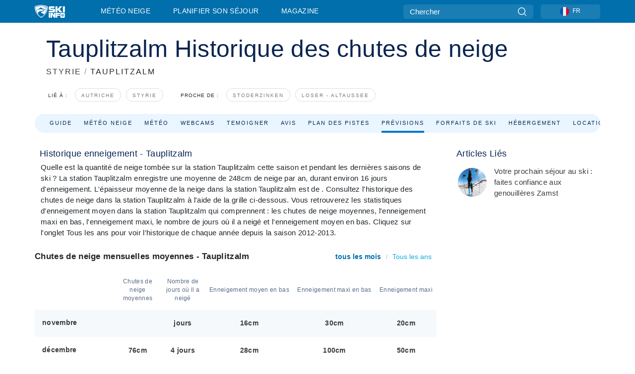

--- FILE ---
content_type: text/html; charset=utf-8
request_url: https://www.skiinfo.fr/styrie/tauplitzalm/historique-enneigement
body_size: 72624
content:
<!DOCTYPE html><html lang="fr-FR"><head><meta charSet="utf-8"/><title>Historique des chutes de neige sur Tauplitzalm</title><meta name="viewport" content="initial-scale=1.0, width=device-width"/><meta name="description" content="Consultez l&#x27;historique complet de l&#x27;enneigement de  Tauplitzalm sur les dernières années (hauteur de neige, cumul et dates des chutes...)."/><link rel="canonical" href="https://www.skiinfo.fr/styrie/tauplitzalm/historique-enneigement"/><meta name="smartbanner:title" content="OnTheSnow Ski &amp; Snow Report"/><meta name="smartbanner:author" content="Ski &amp; Snow Conditions"/><meta name="smartbanner:hide-path" content="/"/><meta name="smartbanner:icon-apple" content="https://images.onthesnow.com/images/apple-touch-icon.png"/><meta name="smartbanner:icon-google" content="https://images.onthesnow.com/images/apple-touch-icon.png"/><meta name="smartbanner:button" content="OUVRIR"/><meta name="smartbanner:button-url-apple" content="https://apps.apple.com/us/app/onthesnow-ski-snow-report/id300412347"/><meta name="smartbanner:button-url-google" content="https://play.google.com/store/apps/details?id=com.skireport"/><meta name="smartbanner:enabled-platforms" content="android,ios"/><meta name="smartbanner:close-label" content="Close"/><meta property="og:url" content="https://www.skiinfo.fr/styrie/tauplitzalm/historique-enneigement"/><meta property="og:type" content="website"/><meta property="og:title" content="Historique des chutes de neige sur Tauplitzalm"/><meta property="og:locale" content="fr-FR"/><meta property="og:description" content="Consultez l&#x27;historique complet de l&#x27;enneigement de  Tauplitzalm sur les dernières années (hauteur de neige, cumul et dates des chutes...)."/><meta property="og:image" content="https://cdn.bfldr.com/WIENNW6Q/as/p5895k4f626gn72zt359ws/Tauplitzalm?auto=webp&amp;format=png"/><meta name="twitter:card" content="summary_large_image"/><meta property="twitter:url" content="https://www.skiinfo.fr/styrie/tauplitzalm/historique-enneigement"/><meta name="twitter:site" content="@onthesnow"/><meta name="twitter:title" content="Historique des chutes de neige sur Tauplitzalm"/><meta name="twitter:description" content="Consultez l&#x27;historique complet de l&#x27;enneigement de  Tauplitzalm sur les dernières années (hauteur de neige, cumul et dates des chutes...)."/><meta name="twitter:image" content="https://cdn.bfldr.com/WIENNW6Q/as/p5895k4f626gn72zt359ws/Tauplitzalm?auto=webp&amp;format=png"/><link rel="manifest" href="/manifest.json"/><meta name="next-head-count" content="28"/><link rel="apple-touch-icon" sizes="180x180" href="/apple-touch-icon.png"/><link rel="icon" type="image/png" sizes="32x32" href="/favicon-32x32.png"/><link rel="icon" type="image/png" sizes="16x16" href="/favicon-16x16.png"/><link rel="mask-icon" href="/safari-pinned-tab.svg" color="#5bbad5"/><meta name="msapplication-TileColor" content="#2d89ef"/><meta name="theme-color" content="#ffffff"/><link rel="preconnect" href="https://fonts.googleapis.com"/><link rel="preconnect" href="https://fonts.gstatic.com" crossorigin="anonymous"/><link rel="preload" as="style" href="https://fonts.googleapis.com/css2?family=Roboto:wght@100;300;400;500;600;700;900&amp;family=Poppins:wght@100;300;400;500;600;700;900&amp;display=swap"/><link rel="stylesheet" href="https://fonts.googleapis.com/css2?family=Roboto:wght@100;300;400;500;600;700;900&amp;family=Poppins:wght@100;300;400;500;600;700;900&amp;display=swap" media="print"/><noscript><link rel="stylesheet" href="https://fonts.googleapis.com/css2?family=Roboto:wght@100;300;400;500;600;700;900&amp;family=Poppins:wght@100;300;400;500;600;700;900&amp;display=swap"/></noscript><link href="https://fonts.googleapis.com/css2?family=Poppins:ital,wght@0,300;0,400;0,500;0,600;0,700;0,800;1,300;1,400;1,500;1,600;1,700;1,800&amp;display=swap" rel="stylesheet"/><script type="text/plain" async="" class="optanon-category-C0004">(function(w,d,s,l,i){w[l]=w[l]||[];w[l].push({'gtm.start':
          new Date().getTime(),event:'gtm.js'});var f=d.getElementsByTagName(s)[0],
          j=d.createElement(s),dl=l!='dataLayer'?'&l='+l:'';j.async=true;j.src=
          'https://www.googletagmanager.com/gtm.js?id='+i+dl;f.parentNode.insertBefore(j,f);
          })(window,document,'script','dataLayer','GTM-5SCH5W8');</script><meta name="google-site-verification" content="xl1i2-dmbSSbf9QcrH_CPJD-rNGTfsgID4aZRSyJR_Q"/><style>
                    #onetrust-consent-sdk { display: none }
                    </style><script type="text/javascript">
          window.OptanonWrapper = function() {
            console.log("OptanonWrapper fired", OneTrust.IsAlertBoxClosed());
            window.isOneTrustScriptLoaded = true;

            if (window.parseOTCookie) {
              parseOTCookie(true);
            }
          }</script><script type="text/javascript" src="//ajax.googleapis.com/ajax/libs/jquery/3.6.1/jquery.min.js"></script><script type="text/javascript" src="//mon.skiinfo.fr/c/assets/pigeon.js?v1"></script><script type="text/javascript">var Pigeon = new PigeonClass({
                    subdomain: 'mon.skiinfo.fr',
                    fingerprint: true,
                    idp: false // true if subdomain does not share the same primary domain this script is installed on
                   });
                
                Pigeon.oneTrust('enable', { ignoreCookieCategories:['C0001','C0003'] } );
                   
                Pigeon.paywall({
                    // redirect: true || 'modal' Setting true or false tells Pigeon whether to redirect to 
                    // preset promotional page or not. Setting 'modal' tells the page to popup the
                    // standard promotional dialog.
                    redirect:false, 
                    free:false, // default: false. Setting true overrides the Pigeon Cloud presets, allowing this page to be free.
                    success:function(response){
                    // do stuff here with response
                    // See Pigeon Response Reference in documentation for available variables.
                    }
                });
                
                
                </script><script defer="" type="text/javascript">Pigeon.paywallPromise.done(function(response){
                // Is user logged in and enabled
                if( response.user_status ){
                    window.pigeonProps = {
                       trKey: 'nav.footer.accountSettings',
                       href: 'https://mon.skiinfo.fr/user/',
                       fallback: 'Account Settings'
                    }
                } else {
                    window.pigeonProps = {
                       trKey: 'nav.footer.rejectConsent',
                       href: 'https://www.skiinfo.fr/news/vie-privee/',
                       fallback: 'Reject Consent'
                    }
                }
                if(window.updatePigeonProps) {
                    window.updatePigeonProps();
                }
            });</script><script src="https://cdn.cookielaw.org/scripttemplates/otSDKStub.js" type="text/javascript" charSet="UTF-8" data-domain-script="5615e4f8-178e-4482-a4e5-c1d9312c9ae1"></script><link rel="stylesheet" href="/smartbanner/smartbanner.min.css"/><script defer="" src="/smartbanner/smartbanner.min.js"></script><link rel="preload" href="https://nextjs.onthesnow.com/_next/static/css/aa0e96e459c5c095.css" as="style"/><link rel="stylesheet" href="https://nextjs.onthesnow.com/_next/static/css/aa0e96e459c5c095.css" data-n-g=""/><link rel="preload" href="https://nextjs.onthesnow.com/_next/static/css/4de4e3fbe9b82a94.css" as="style"/><link rel="stylesheet" href="https://nextjs.onthesnow.com/_next/static/css/4de4e3fbe9b82a94.css" data-n-p=""/><link rel="preload" href="https://nextjs.onthesnow.com/_next/static/css/d6715af7501c8f60.css" as="style"/><link rel="stylesheet" href="https://nextjs.onthesnow.com/_next/static/css/d6715af7501c8f60.css" data-n-p=""/><link rel="preload" href="https://nextjs.onthesnow.com/_next/static/css/a6c2397b2e8ae6bc.css" as="style"/><link rel="stylesheet" href="https://nextjs.onthesnow.com/_next/static/css/a6c2397b2e8ae6bc.css" data-n-p=""/><link rel="preload" href="https://nextjs.onthesnow.com/_next/static/css/56a9a8783b6ce40a.css" as="style"/><link rel="stylesheet" href="https://nextjs.onthesnow.com/_next/static/css/56a9a8783b6ce40a.css"/><noscript data-n-css=""></noscript><script defer="" nomodule="" src="https://nextjs.onthesnow.com/_next/static/chunks/polyfills-c67a75d1b6f99dc8.js"></script><script defer="" src="https://nextjs.onthesnow.com/_next/static/chunks/5953.41bbe2dd86498f39.js"></script><script defer="" src="https://nextjs.onthesnow.com/_next/static/chunks/2220.d81ed58aed146073.js"></script><script src="https://nextjs.onthesnow.com/_next/static/chunks/webpack-8737f6780db62b06.js" defer=""></script><script src="https://nextjs.onthesnow.com/_next/static/chunks/framework-c785d58f95541f19.js" defer=""></script><script src="https://nextjs.onthesnow.com/_next/static/chunks/main-35ccc97ee3abffe0.js" defer=""></script><script src="https://nextjs.onthesnow.com/_next/static/chunks/pages/_app-e469460f1af48de6.js" defer=""></script><script src="https://nextjs.onthesnow.com/_next/static/chunks/fec483df-025b67593f65e72d.js" defer=""></script><script src="https://nextjs.onthesnow.com/_next/static/chunks/9669-b100a0bcd7abbd2e.js" defer=""></script><script src="https://nextjs.onthesnow.com/_next/static/chunks/9861-1e768c62a1e811b5.js" defer=""></script><script src="https://nextjs.onthesnow.com/_next/static/chunks/4221-2d3eed0b0f8c238c.js" defer=""></script><script src="https://nextjs.onthesnow.com/_next/static/chunks/2050-63886329d538a06f.js" defer=""></script><script src="https://nextjs.onthesnow.com/_next/static/chunks/1605-9dcf4a4be1483119.js" defer=""></script><script src="https://nextjs.onthesnow.com/_next/static/chunks/8033-bdfbe0588b213143.js" defer=""></script><script src="https://nextjs.onthesnow.com/_next/static/chunks/1036-d3fc8e39a0906a4d.js" defer=""></script><script src="https://nextjs.onthesnow.com/_next/static/chunks/247-f8c3f07f9875f43b.js" defer=""></script><script src="https://nextjs.onthesnow.com/_next/static/chunks/1983-dd3499b236b4bfa9.js" defer=""></script><script src="https://nextjs.onthesnow.com/_next/static/chunks/2974-570e456ff5fece53.js" defer=""></script><script src="https://nextjs.onthesnow.com/_next/static/chunks/1994-e496443910856d54.js" defer=""></script><script src="https://nextjs.onthesnow.com/_next/static/chunks/7796-e38cda8f07e00c24.js" defer=""></script><script src="https://nextjs.onthesnow.com/_next/static/chunks/1-4cf52f3bf0872ab3.js" defer=""></script><script src="https://nextjs.onthesnow.com/_next/static/chunks/2797-0ccd6666e06d2eae.js" defer=""></script><script src="https://nextjs.onthesnow.com/_next/static/chunks/536-cd4bbed3a0578661.js" defer=""></script><script src="https://nextjs.onthesnow.com/_next/static/chunks/pages/%5Bregion%5D/%5Bresort%5D/historique-enneigement-488f318075845f25.js" defer=""></script><script src="https://nextjs.onthesnow.com/_next/static/2.8.17_fr-FR/_buildManifest.js" defer=""></script><script src="https://nextjs.onthesnow.com/_next/static/2.8.17_fr-FR/_ssgManifest.js" defer=""></script></head><body><div id="__next"><noscript><iframe title="Google Tag Manager" src="https://www.googletagmanager.com/ns.html?id=GTM-5SCH5W8" height="0" width="0" style="display:none;visibility:hidden"></iframe></noscript><div id="GPTScripts"></div><noscript><img height="1" width="1" alt="facebook-pixel" class="optanon-category-C0004" style="display:none" src="https://www.facebook.com/tr?id=419774891779343&amp;ev=PageView&amp;noscript=1"/></noscript><div id="FPC-with-scripts"></div><noscript><img style="position:absolute" alt="" src="https://pubads.g.doubleclick.net/activity;dc_iu=/7730/DFPAudiencePixel;ord=1;dc_seg=7264807841?" width="1" height="1"/></noscript><nav class="styles_box___Anpz"><div class="container-xl p-0"><div><div class="styles_logo__SQxSo"><a tabindex="-1" href="/"><svg viewBox="0 0 240 102" fill="none" xmlns="http://www.w3.org/2000/svg"><path d="M102.491 12.257C93.605 6.504 73.678.17 51.498 0 29.322.17 9.396 6.504.506 12.257.19 12.466-7.634 64.974 51.498 102c59.137-37.026 51.315-89.534 50.993-89.743zM51.498 95.839C-2.108 62.676 4.987 15.647 5.275 15.466c8.057-5.159 26.122-10.828 46.223-10.98 20.103.152 38.17 5.821 46.232 10.98.284.18 7.381 47.21-46.232 80.373z" fill="#fff"></path><path d="M95.565 17.875C87.878 13.24 70.659 8.135 51.496 8c-19.16.134-36.378 5.24-44.058 9.875-.136.083-1.82 10.26 2.478 24.125.379-.2 14.336-7.552 21.544-11.417 7.53-4.04 17.358-11.62 17.8-11.646.689-.055 3.613 4.09 14.262 9.794 9.742 5.223 17.17 8.15 29.925 12.053 3.836-13.24 2.248-22.829 2.118-22.909zm-11.248-1.893l1.181 3.463 3.508-1.154-1.136 2.246-3.51 1.16-1.179-3.466 1.136-2.249zM69.67 19.416l1.194 1.636 1.659-1.17-.228 1.365-1.658 1.174-1.194-1.638.227-1.367zm-2.68 4.249l1.662-1.175-1.192-1.633 1.39.224 1.19 1.633-1.662 1.177-1.389-.226zm4.484 2.52L70.28 24.55l-1.66 1.17.228-1.366 1.66-1.174 1.194 1.638-.228 1.367zm2.212-1.44l-1.39-.223-1.19-1.632 1.663-1.176 1.389.225-1.665 1.174 1.193 1.633zm6.023-7.43l2.283 1.12 1.178 3.452-3.518 1.164-2.286-1.121 3.517-1.16-1.174-3.455zm4.057 11.341l-1.18-3.462-3.509 1.157 1.136-2.25 3.514-1.158 1.178 3.464-1.139 2.25zm1.641 5.395l.502-.941-.951-.493.707-.217.954.493-.502.94-.71.218zm.245-2.625l.956.494.503-.94.22.699-.5.937-.959-.494-.22-.696zm1.519 2.278l-.502.938-.22-.697.503-.94.953.494.222.697-.956-.492zm.944-.484l-.954-.492.505-.942.707-.217-.502.942.954.494-.71.215zm-.912-9.348l1.175 3.455-2.285-1.12-1.178-3.457 3.519-1.16 2.287 1.123-3.518 1.16z" fill="#fff"></path><path d="M84.931 42.607s-10.153-4.69-18.103-6.586c-2.128-.507 18.47 8.436 2.874 13.506-12.287 3.996-40.062 5.897 5.4 23.473C84.922 62.421 90.212 51.65 93 42.451c-1.67-.624-5.736-2.052-14.026-4.534-3.239-.966 5.37 3.723 5.957 4.69z" fill="#fff"></path><path d="M56.27 47.143c34.427-3.23 1.611-14.096 1.611-14.096l-.367 6.755s-5.93-7.49-7.103-8.664c-1.174-1.174-4.542 5.582-5.421 4.259-.879-1.32-4.76-1.984-7.692-.66-2.93 1.321-8.13 5.067-9.23 5.286-2.906.584 10.336-9.803 6.082-7.71-6.514 3.207-17.283 7.943-23.15 11.46 3.195 9.521 9.159 20.56 20.074 31.227-7.313-11.242-8.278-24.717 25.196-27.857zM230.613 62.603c-9.504 0-19.656.022-19.656.022s-4.722-.094-6.754 3.064c-2.025 3.143-1.822 6.597-1.822 6.597v19.507s-.04 5.439 2.809 7.769c2.849 2.332 6.178 2.023 6.178 2.023h18.845s9.149.906 9.149-9.852V72.33c-.002 0 .745-9.727-8.749-9.727zm-11.008 7.182l3.228 6.364 6.365-3.205-1.532 4.654-6.366 3.213-3.229-6.367 1.534-4.659zm-11.585 13.42l6.385-3.218-3.217-6.348 4.669 1.532 3.226 6.343-6.386 3.218-4.677-1.527zm14.111 11.217l-3.223-6.362-6.365 3.207 1.528-4.66 6.372-3.21 3.224 6.365-1.536 4.66zm5.203-10.193l3.22 6.345-4.673-1.527-3.223-6.354 6.382-3.213 4.681 1.532-6.387 3.217zM111 45.9h33.335v-5.374h-19.736c-1.504 0-2.81-.047-3.925-.143-1.114-.094-2.085-.261-2.914-.502-.828-.238-1.554-.56-2.176-.967a10.978 10.978 0 01-1.787-1.469c-1.863-1.91-2.797-4.634-2.797-8.172V23.9c0-2.818.232-4.992.699-6.521.467-1.529 1.295-2.77 2.488-3.727 1.189-1.003 2.653-1.694 4.39-2.077 1.734-.383 4.207-.575 7.42-.575h30.849v12.9h-29.761v5.373h17.25c3.211 0 5.646.133 7.304.396 1.658.263 3.081.728 4.274 1.398 1.45.812 2.565 2.042 3.342 3.69.777 1.648 1.165 3.57 1.165 5.768v5.373c0 2.677-.272 4.78-.815 6.307a8.17 8.17 0 01-2.759 3.798c-.673.526-1.373.968-2.099 1.326-.726.358-1.58.645-2.563.86-.985.216-2.111.37-3.381.467a60.28 60.28 0 01-4.467.143H111v-12.9zM164.061 11h16.085v18.918h3.73L198.718 11h18.958l-19.97 23.648 21.525 24.15h-20.513l-14.843-18.416h-3.73v18.417h-16.084V11zM222.894 11h16.085v47.799h-16.085V11zM111 62.994h11.941v38.475H111V62.994zM126.226 62.994h14.94l11.133 18.344V62.994h11.941v38.475h-11.537l-14.538-23.535v23.535h-11.94V62.994h.001zM167.492 62.994h32.361v10.384h-20.42v4.614h20.421v8.48h-20.421v14.997h-11.941V62.994z" fill="#fff"></path></svg></a></div><div class="styles_desktopMenu__lxfmC"><a href="/bulletin-neige">Météo neige</a><a href="/station-de-ski">Planifier son séjour</a><a href="/news/" class="">Magazine</a></div></div><div><div class="styles_search__UiDjC"><form><input type="search" name="search" placeholder="Chercher"/><button type="button" title="Chercher"><svg viewBox="0 0 24 24" xmlns="http://www.w3.org/2000/svg"><path d="M10.57 0C4.74 0 0 4.741 0 10.57c0 5.827 4.741 10.568 10.57 10.568 5.827 0 10.568-4.741 10.568-10.569C21.138 4.741 16.397 0 10.57 0zm0 19.187c-4.753 0-8.619-3.866-8.619-8.618 0-4.752 3.866-8.618 8.618-8.618 4.752 0 8.618 3.866 8.618 8.618 0 4.752-3.866 8.618-8.618 8.618z"></path><path d="M23.714 22.334l-5.593-5.593a.975.975 0 10-1.38 1.38l5.593 5.593a.972.972 0 001.38 0 .975.975 0 000-1.38z"></path></svg></button></form></div><div class="styles_langPicker__IbnXq"><div class="styles_langWrapper__Fb8X0"><a class="styles_langButton__7sCTT"><div><img src="/assets/flags/FR.png" alt="FR" width="18" height="18" title="FR"/><span>FR</span></div></a><div class="styles_langDropdown__KCcDf"><a class="lang-select" href="https://www.onthesnow.com"><div><span>US</span></div></a><a class="lang-select" href="https://www.onthesnow.co.uk"><div><span>UK</span></div></a><a class="lang-select" href="https://www.skiinfo.se"><div><span>SV</span></div></a><a class="lang-select" href="https://www.onthesnow.sk"><div><span>SK</span></div></a><a class="lang-select" href="https://www.skiinfo.pl"><div><span>PL</span></div></a><a class="lang-select" href="https://www.skiinfo.de"><div><span>DE</span></div></a><a class="lang-select" href="https://es.skiinfo.com"><div><span>ES</span></div></a><a class="lang-select" href="https://www.skiinfo.it"><div><span>IT</span></div></a><a class="lang-select" href="https://www.skiinfo.no"><div><span>NO</span></div></a><a class="lang-select" href="https://www.skiinfo.dk"><div><span>DA</span></div></a><a class="lang-select" href="https://www.skiinfo.fr"><div><span>FR</span></div></a><a class="lang-select" href="https://www.skiinfo.nl"><div><span>NL</span></div></a><a class="lang-select" href="https://www.onthesnow.cz"><div><span>CZ</span></div></a></div></div></div><div tabindex="-1" role="button" class="styles_searchToggle__L4_lN"><svg viewBox="0 0 24 24" xmlns="http://www.w3.org/2000/svg"><path d="M10.57 0C4.74 0 0 4.741 0 10.57c0 5.827 4.741 10.568 10.57 10.568 5.827 0 10.568-4.741 10.568-10.569C21.138 4.741 16.397 0 10.57 0zm0 19.187c-4.753 0-8.619-3.866-8.619-8.618 0-4.752 3.866-8.618 8.618-8.618 4.752 0 8.618 3.866 8.618 8.618 0 4.752-3.866 8.618-8.618 8.618z"></path><path d="M23.714 22.334l-5.593-5.593a.975.975 0 10-1.38 1.38l5.593 5.593a.972.972 0 001.38 0 .975.975 0 000-1.38z"></path></svg></div><div tabindex="-1" role="button" class="styles_burger__OiHl4"><svg viewBox="0 0 25 20" xmlns="http://www.w3.org/2000/svg"><rect width="25" height="3.333" rx="1.667"></rect><rect y="8.334" width="25" height="3.333" rx="1.667"></rect><rect y="16.666" width="25" height="3.333" rx="1.667"></rect></svg></div></div></div><div class="styles_mobileMenu__EWmNZ"><div class="styles_head__cDv3M"><div class="container"><div tabindex="-1" role="button" class="styles_burger__OiHl4"><svg viewBox="0 0 25 20" xmlns="http://www.w3.org/2000/svg"><rect width="25" height="3.333" rx="1.667"></rect><rect y="8.334" width="25" height="3.333" rx="1.667"></rect><rect y="16.666" width="25" height="3.333" rx="1.667"></rect></svg></div></div></div><div class="styles_links__OPHIm"><a href="/bulletin-neige">Météo neige</a><a href="/station-de-ski">Planifier son séjour</a><a href="/news/" class="">Magazine</a></div></div></nav><div class="SizeMonitor_wrapper__pWZ2x" style="height:0px"><div class="SizeMonitor_inner__ea5ry"><div class="adunit_main__SsoLJ" data-resort="719" data-resort-name="Tauplitzalm" data-language="fr-FR" data-country="AT-AT"></div></div></div><div class="adunit_main__SsoLJ adunit_popup__ikrQJ" data-resort="719" data-resort-name="Tauplitzalm" data-language="fr-FR" data-country="AT-AT"></div><div class="container-xl content-container"><div class="styles_header__LIzdC"><div class="styles_content__17ubJ"><div class="styles_hero__28E9o"><div><div class="styles_title__nwByn"><h1>Tauplitzalm Historique des chutes de neige</h1></div><div class="styles_subtitle__uu40P"><h2><a href="/styrie/bulletin-neige">STYRIE</a> <span class="styles_seperator__rWZRs">/</span> <!-- -->TAUPLITZALM</h2></div><div class="styles_tagsContainer__wqBiQ"><div class="styles_rows__4zqtZ styles_rowsNonPartner__1TJ40"><div class="styles_row___yPCL"><p>Lié à :</p><a class="styles_tag__GOIyD" href="/autriche/bulletin-neige">Autriche</a><a class="styles_tag__GOIyD" href="/styrie/bulletin-neige">Styrie</a></div><div class="styles_row___yPCL"><p>Proche de :</p><a class="styles_tag__GOIyD" href="/styrie/schladming-dachstein-stoderzinken/bulletin-neige">Stoderzinken</a><a class="styles_tag__GOIyD" href="/styrie/loser-sandling-altaussee/bulletin-neige">Loser - Altaussee</a></div></div></div></div></div><div class="styles_links__CG2WY"><div class="Link_linkContainer__j_XC5"><a href="/styrie/tauplitzalm/station-de-ski" rel="" class="Link_link__jRQZF Link_redesigned___kOm_">Guide</a></div><div class="Link_linkContainer__j_XC5"><a href="/styrie/tauplitzalm/bulletin-neige" rel="" class="Link_link__jRQZF Link_redesigned___kOm_">Météo neige</a></div><div class="Link_linkContainer__j_XC5"><a href="/styrie/tauplitzalm/meteo" rel="" class="Link_link__jRQZF Link_redesigned___kOm_">Météo</a></div><div class="Link_linkContainer__j_XC5"><a href="/styrie/tauplitzalm/webcams" rel="" class="Link_link__jRQZF Link_redesigned___kOm_">Webcams</a></div><div class="Link_linkContainer__j_XC5"><a href="/styrie/tauplitzalm/commentaires-bulletin-neige" rel="" class="Link_link__jRQZF Link_redesigned___kOm_">Temoigner</a></div><div class="Link_linkContainer__j_XC5"><a href="/styrie/tauplitzalm/avis-commentaires" rel="" class="Link_link__jRQZF Link_redesigned___kOm_">Avis</a></div><div class="Link_linkContainer__j_XC5"><a href="/styrie/tauplitzalm/plans-des-pistes" rel="" class="Link_link__jRQZF Link_redesigned___kOm_">Plan des pistes</a></div><div class="Link_linkContainer__j_XC5 Link_active__r16jD"><a href="/styrie/tauplitzalm/historique-enneigement" rel="" class="Link_link__jRQZF Link_redesigned___kOm_">Prévisions</a></div><div class="Link_linkContainer__j_XC5"><a href="/styrie/tauplitzalm/forfaits-de-ski" rel="" class="Link_link__jRQZF Link_redesigned___kOm_">Forfaits de ski</a></div><div class="Link_linkContainer__j_XC5"><a href="/styrie/tauplitzalm/location-de-ski" rel="" class="Link_link__jRQZF Link_redesigned___kOm_">Location de ski</a></div></div></div></div><div class="styles_layout__Zkjid layout-container"><style>#nprogress{pointer-events:none}#nprogress .bar{background:#29d;position:fixed;z-index:1600;top: 0;left:0;width:100%;height:3px}#nprogress .peg{display:block;position:absolute;right:0;width:100px;height:100%;box-shadow:0 0 10px #29d,0 0 5px #29d;opacity:1;-webkit-transform:rotate(3deg) translate(0px,-4px);-ms-transform:rotate(3deg) translate(0px,-4px);transform:rotate(3deg) translate(0px,-4px)}#nprogress .spinner{display:block;position:fixed;z-index:1600;top: 15px;right:15px}#nprogress .spinner-icon{width:18px;height:18px;box-sizing:border-box;border:2px solid transparent;border-top-color:#29d;border-left-color:#29d;border-radius:50%;-webkit-animation:nprogress-spinner 400ms linear infinite;animation:nprogress-spinner 400ms linear infinite}.nprogress-custom-parent{overflow:hidden;position:relative}.nprogress-custom-parent #nprogress .bar,.nprogress-custom-parent #nprogress .spinner{position:absolute}@-webkit-keyframes nprogress-spinner{0%{-webkit-transform:rotate(0deg)}100%{-webkit-transform:rotate(360deg)}}@keyframes nprogress-spinner{0%{transform:rotate(0deg)}100%{transform:rotate(360deg)}}</style><div class="styles_main__AIw_d"><article class="styles_box__DnDyN"><div class="styles_box__nvOx2"><h2 class="styles_title__7rSWH">Historique enneigement - Tauplitzalm</h2><div class="styles_links__vwiP3"></div></div><div class="styles_box__A8NLW">Quelle est la quantité de neige tombée sur la station Tauplitzalm cette saison et pendant les dernières saisons de ski ? La station Tauplitzalm enregistre une moyenne de 248cm de neige par an, durant environ 16 jours d&#x27;enneigement. L&#x27;épaisseur moyenne de la neige dans la station Tauplitzalm est de . Consultez l&#x27;historique des chutes de neige dans la station Tauplitzalm à l&#x27;aide de la grille ci-dessous. Vous retrouverez les statistiques d&#x27;enneigement moyen dans la station Tauplitzalm qui comprennent : les chutes de neige moyennes, l&#x27;enneigement maxi en bas, l&#x27;enneigement maxi, le nombre de jours où il a neigé et l&#x27;enneigement moyen en bas. Cliquez sur l&#x27;onglet Tous les ans pour voir l&#x27;historique de chaque année depuis la saison 2012-2013.</div></article><div class="styles_wrap__kW2hn"><header class="styles_headerSnowfall__NiKQR"><h2 class="styles_title__d0kvu">Chutes de neige mensuelles moyennes - Tauplitzalm</h2><div class="styles_tabs__QXi8y"><button type="button" class="styles_active__oDQkX">tous les mois</button>/<button type="button" class="">Tous les ans</button></div></header><div class="styles_outer__3xS_g"><div class="styles_scrollLeft__jpFM6"><svg viewBox="0 0 8 10"><path d="M.742 5.128L6.945.946a.705.705 0 01.73.009c.194.135.194.35 0 .484L1.839 5.375 7.676 9.31c.202.136.202.357 0 .493a.705.705 0 01-.731 0L.742 5.621c-.202-.136-.202-.356 0-.493z"></path></svg></div><div class="styles_scrollRight__YU6x_"><svg viewBox="0 0 8 10" xmlns="http://www.w3.org/2000/svg"><path d="M7.675 5.129L1.473.947a.705.705 0 00-.731.009c-.194.135-.194.349 0 .484l5.837 3.935L.742 9.311c-.202.136-.202.357 0 .493a.705.705 0 00.73 0l6.203-4.182c.202-.136.202-.357 0-.493z"></path></svg></div><div class="styles_inner__GRfHF"><section class="styles_box__Yj7Aj"><table class="styles_table__Z17oT"><thead><tr class="styles_header__BkgeH"><th></th><th class="styles_totalSnowfall__795IG"><span class="h5 styles_h5__RfoIE" title="Chutes de neige moyennes">Chutes de neige moyennes</span></th><th class="styles_snowfallDay__KBB1P"><span class="h5 styles_h5__RfoIE" title="Nombre de jours où il a neigé">Nombre de jours où il a neigé</span></th><th class="styles_baseDepth__UdGnA"><span class="h5 styles_h5__RfoIE" title="Enneigement moyen en bas">Enneigement moyen en bas</span></th><th class="styles_maxBase__9jE4g"><span class="h5 styles_h5__RfoIE" title="Enneigement maxi en bas">Enneigement maxi en bas</span></th><th class="styles_biggest__uQUY_"><span class="h5 styles_h5__RfoIE" title="Enneigement maxi">Enneigement maxi</span></th></tr></thead><tbody><tr class="styles_row__HcbNh styles_other__Vn__L"><th scope="row" class="styles_rowTitle__GzUdV"><span class="h4 styles_h4__5Mj1_">novembre</span></th><td class="styles_totalSnowfall__795IG"><span class="h4 styles_h4__5Mj1_"></span></td><td class="styles_snowfallDay__KBB1P"><span class="h4 styles_h4__5Mj1_"> jours</span></td><td class="styles_baseDepth__UdGnA"><span class="h4 styles_h4__5Mj1_">16cm</span></td><td class="styles_maxBase__9jE4g"><span class="h4 styles_h4__5Mj1_">30cm</span></td><td class="styles_biggest__uQUY_"><span class="h4 styles_h4__5Mj1_">20cm</span></td></tr><tr class="styles_row__HcbNh"><th scope="row" class="styles_rowTitle__GzUdV"><span class="h4 styles_h4__5Mj1_">décembre</span></th><td class="styles_totalSnowfall__795IG"><span class="h4 styles_h4__5Mj1_">76cm</span></td><td class="styles_snowfallDay__KBB1P"><span class="h4 styles_h4__5Mj1_">4 jours</span></td><td class="styles_baseDepth__UdGnA"><span class="h4 styles_h4__5Mj1_">28cm</span></td><td class="styles_maxBase__9jE4g"><span class="h4 styles_h4__5Mj1_">100cm</span></td><td class="styles_biggest__uQUY_"><span class="h4 styles_h4__5Mj1_">50cm</span></td></tr><tr class="styles_row__HcbNh styles_other__Vn__L"><th scope="row" class="styles_rowTitle__GzUdV"><span class="h4 styles_h4__5Mj1_">janvier</span></th><td class="styles_totalSnowfall__795IG"><span class="h4 styles_h4__5Mj1_">118cm</span></td><td class="styles_snowfallDay__KBB1P"><span class="h4 styles_h4__5Mj1_">6 jours</span></td><td class="styles_baseDepth__UdGnA"><span class="h4 styles_h4__5Mj1_">44cm</span></td><td class="styles_maxBase__9jE4g"><span class="h4 styles_h4__5Mj1_">160cm</span></td><td class="styles_biggest__uQUY_"><span class="h4 styles_h4__5Mj1_">50cm</span></td></tr><tr class="styles_row__HcbNh"><th scope="row" class="styles_rowTitle__GzUdV"><span class="h4 styles_h4__5Mj1_">février</span></th><td class="styles_totalSnowfall__795IG"><span class="h4 styles_h4__5Mj1_">58cm</span></td><td class="styles_snowfallDay__KBB1P"><span class="h4 styles_h4__5Mj1_">4 jours</span></td><td class="styles_baseDepth__UdGnA"><span class="h4 styles_h4__5Mj1_">55cm</span></td><td class="styles_maxBase__9jE4g"><span class="h4 styles_h4__5Mj1_">140cm</span></td><td class="styles_biggest__uQUY_"><span class="h4 styles_h4__5Mj1_">50cm</span></td></tr><tr class="styles_row__HcbNh styles_other__Vn__L"><th scope="row" class="styles_rowTitle__GzUdV"><span class="h4 styles_h4__5Mj1_">mars</span></th><td class="styles_totalSnowfall__795IG"><span class="h4 styles_h4__5Mj1_">52cm</span></td><td class="styles_snowfallDay__KBB1P"><span class="h4 styles_h4__5Mj1_">4 jours</span></td><td class="styles_baseDepth__UdGnA"><span class="h4 styles_h4__5Mj1_">42cm</span></td><td class="styles_maxBase__9jE4g"><span class="h4 styles_h4__5Mj1_">140cm</span></td><td class="styles_biggest__uQUY_"><span class="h4 styles_h4__5Mj1_">40cm</span></td></tr><tr class="styles_row__HcbNh"><th scope="row" class="styles_rowTitle__GzUdV"><span class="h4 styles_h4__5Mj1_">avril</span></th><td class="styles_totalSnowfall__795IG"><span class="h4 styles_h4__5Mj1_">38cm</span></td><td class="styles_snowfallDay__KBB1P"><span class="h4 styles_h4__5Mj1_">3 jours</span></td><td class="styles_baseDepth__UdGnA"><span class="h4 styles_h4__5Mj1_">31cm</span></td><td class="styles_maxBase__9jE4g"><span class="h4 styles_h4__5Mj1_">60cm</span></td><td class="styles_biggest__uQUY_"><span class="h4 styles_h4__5Mj1_">40cm</span></td></tr></tbody></table></section></div></div><div class="styles_outer__3xS_g"><div class="styles_scrollLeft__jpFM6"><svg viewBox="0 0 8 10"><path d="M.742 5.128L6.945.946a.705.705 0 01.73.009c.194.135.194.35 0 .484L1.839 5.375 7.676 9.31c.202.136.202.357 0 .493a.705.705 0 01-.731 0L.742 5.621c-.202-.136-.202-.356 0-.493z"></path></svg></div><div class="styles_scrollRight__YU6x_"><svg viewBox="0 0 8 10" xmlns="http://www.w3.org/2000/svg"><path d="M7.675 5.129L1.473.947a.705.705 0 00-.731.009c-.194.135-.194.349 0 .484l5.837 3.935L.742 9.311c-.202.136-.202.357 0 .493a.705.705 0 00.73 0l6.203-4.182c.202-.136.202-.357 0-.493z"></path></svg></div><div class="styles_inner__GRfHF"><section class="styles_box__Yj7Aj styles_invisible__t0A8u"><table class="styles_table__Z17oT"><thead><tr class="styles_header__BkgeH"><th></th><th class="styles_totalSnowfall__795IG"><span class="h5 styles_h5__RfoIE" title="Total des chutes de neige">Total des chutes de neige</span></th><th class="styles_snowfallDay__KBB1P"><span class="h5 styles_h5__RfoIE" title="Nombre de jours où il a neigé">Nombre de jours où il a neigé</span></th><th class="styles_baseDepth__UdGnA"><span class="h5 styles_h5__RfoIE" title="Enneigement moyen en bas">Enneigement moyen en bas</span></th><th class="styles_maxBase__9jE4g"><span class="h5 styles_h5__RfoIE" title="Enneigement maxi en bas">Enneigement maxi en bas</span></th><th class="styles_biggest__uQUY_"><span class="h5 styles_h5__RfoIE" title="Enneigement maxi">Enneigement maxi</span></th></tr></thead><tbody><tr class="styles_row__HcbNh styles_other__Vn__L"><th scope="row" class="styles_rowTitle__GzUdV"><span class="h4 styles_h4__5Mj1_">2012 - 2013</span></th><td class="styles_totalSnowfall__795IG"><span class="h4 styles_h4__5Mj1_">244cm</span></td><td class="styles_snowfallDay__KBB1P"><span class="h4 styles_h4__5Mj1_">20 jours</span></td><td class="styles_baseDepth__UdGnA"><span class="h4 styles_h4__5Mj1_">47cm</span></td><td class="styles_maxBase__9jE4g"><span class="h4 styles_h4__5Mj1_">70cm</span></td><td class="styles_biggest__uQUY_"><span class="h4 styles_h4__5Mj1_">50cm</span></td></tr><tr class="styles_row__HcbNh"><th scope="row" class="styles_rowTitle__GzUdV"><span class="h4 styles_h4__5Mj1_">2013 - 2014</span></th><td class="styles_totalSnowfall__795IG"><span class="h4 styles_h4__5Mj1_">175cm</span></td><td class="styles_snowfallDay__KBB1P"><span class="h4 styles_h4__5Mj1_">12 jours</span></td><td class="styles_baseDepth__UdGnA"><span class="h4 styles_h4__5Mj1_">25cm</span></td><td class="styles_maxBase__9jE4g"><span class="h4 styles_h4__5Mj1_">30cm</span></td><td class="styles_biggest__uQUY_"><span class="h4 styles_h4__5Mj1_">30cm</span></td></tr><tr class="styles_row__HcbNh styles_other__Vn__L"><th scope="row" class="styles_rowTitle__GzUdV"><span class="h4 styles_h4__5Mj1_">2014 - 2015</span></th><td class="styles_totalSnowfall__795IG"><span class="h4 styles_h4__5Mj1_">257cm</span></td><td class="styles_snowfallDay__KBB1P"><span class="h4 styles_h4__5Mj1_">15 jours</span></td><td class="styles_baseDepth__UdGnA"><span class="h4 styles_h4__5Mj1_">21cm</span></td><td class="styles_maxBase__9jE4g"><span class="h4 styles_h4__5Mj1_">50cm</span></td><td class="styles_biggest__uQUY_"><span class="h4 styles_h4__5Mj1_">40cm</span></td></tr><tr class="styles_row__HcbNh"><th scope="row" class="styles_rowTitle__GzUdV"><span class="h4 styles_h4__5Mj1_">2015 - 2016</span></th><td class="styles_totalSnowfall__795IG"><span class="h4 styles_h4__5Mj1_">219cm</span></td><td class="styles_snowfallDay__KBB1P"><span class="h4 styles_h4__5Mj1_">16 jours</span></td><td class="styles_baseDepth__UdGnA"><span class="h4 styles_h4__5Mj1_">17cm</span></td><td class="styles_maxBase__9jE4g"><span class="h4 styles_h4__5Mj1_">50cm</span></td><td class="styles_biggest__uQUY_"><span class="h4 styles_h4__5Mj1_">40cm</span></td></tr><tr class="styles_row__HcbNh styles_other__Vn__L"><th scope="row" class="styles_rowTitle__GzUdV"><span class="h4 styles_h4__5Mj1_">2016 - 2017</span></th><td class="styles_totalSnowfall__795IG"><span class="h4 styles_h4__5Mj1_">181cm</span></td><td class="styles_snowfallDay__KBB1P"><span class="h4 styles_h4__5Mj1_">12 jours</span></td><td class="styles_baseDepth__UdGnA"><span class="h4 styles_h4__5Mj1_">26cm</span></td><td class="styles_maxBase__9jE4g"><span class="h4 styles_h4__5Mj1_">65cm</span></td><td class="styles_biggest__uQUY_"><span class="h4 styles_h4__5Mj1_">30cm</span></td></tr><tr class="styles_row__HcbNh"><th scope="row" class="styles_rowTitle__GzUdV"><span class="h4 styles_h4__5Mj1_">2017 - 2018</span></th><td class="styles_totalSnowfall__795IG"><span class="h4 styles_h4__5Mj1_">617cm</span></td><td class="styles_snowfallDay__KBB1P"><span class="h4 styles_h4__5Mj1_">40 jours</span></td><td class="styles_baseDepth__UdGnA"><span class="h4 styles_h4__5Mj1_">62cm</span></td><td class="styles_maxBase__9jE4g"><span class="h4 styles_h4__5Mj1_">100cm</span></td><td class="styles_biggest__uQUY_"><span class="h4 styles_h4__5Mj1_">50cm</span></td></tr><tr class="styles_row__HcbNh styles_other__Vn__L"><th scope="row" class="styles_rowTitle__GzUdV"><span class="h4 styles_h4__5Mj1_">2018 - 2019</span></th><td class="styles_totalSnowfall__795IG"><span class="h4 styles_h4__5Mj1_">665cm</span></td><td class="styles_snowfallDay__KBB1P"><span class="h4 styles_h4__5Mj1_">31 jours</span></td><td class="styles_baseDepth__UdGnA"><span class="h4 styles_h4__5Mj1_">90cm</span></td><td class="styles_maxBase__9jE4g"><span class="h4 styles_h4__5Mj1_">160cm</span></td><td class="styles_biggest__uQUY_"><span class="h4 styles_h4__5Mj1_">50cm</span></td></tr><tr class="styles_row__HcbNh"><th scope="row" class="styles_rowTitle__GzUdV"><span class="h4 styles_h4__5Mj1_">2019 - 2020</span></th><td class="styles_totalSnowfall__795IG"><span class="h4 styles_h4__5Mj1_">305cm</span></td><td class="styles_snowfallDay__KBB1P"><span class="h4 styles_h4__5Mj1_">15 jours</span></td><td class="styles_baseDepth__UdGnA"><span class="h4 styles_h4__5Mj1_">37cm</span></td><td class="styles_maxBase__9jE4g"><span class="h4 styles_h4__5Mj1_">60cm</span></td><td class="styles_biggest__uQUY_"><span class="h4 styles_h4__5Mj1_">40cm</span></td></tr><tr class="styles_row__HcbNh styles_other__Vn__L"><th scope="row" class="styles_rowTitle__GzUdV"><span class="h4 styles_h4__5Mj1_">2020 - 2021</span></th><td class="styles_totalSnowfall__795IG"><span class="h4 styles_h4__5Mj1_">215cm</span></td><td class="styles_snowfallDay__KBB1P"><span class="h4 styles_h4__5Mj1_">11 jours</span></td><td class="styles_baseDepth__UdGnA"><span class="h4 styles_h4__5Mj1_">41cm</span></td><td class="styles_maxBase__9jE4g"><span class="h4 styles_h4__5Mj1_">80cm</span></td><td class="styles_biggest__uQUY_"><span class="h4 styles_h4__5Mj1_">40cm</span></td></tr><tr class="styles_row__HcbNh"><th scope="row" class="styles_rowTitle__GzUdV"><span class="h4 styles_h4__5Mj1_">2021 - 2022</span></th><td class="styles_totalSnowfall__795IG"><span class="h4 styles_h4__5Mj1_">107cm</span></td><td class="styles_snowfallDay__KBB1P"><span class="h4 styles_h4__5Mj1_">12 jours</span></td><td class="styles_baseDepth__UdGnA"><span class="h4 styles_h4__5Mj1_">49cm</span></td><td class="styles_maxBase__9jE4g"><span class="h4 styles_h4__5Mj1_">70cm</span></td><td class="styles_biggest__uQUY_"><span class="h4 styles_h4__5Mj1_">20cm</span></td></tr><tr class="styles_row__HcbNh styles_other__Vn__L"><th scope="row" class="styles_rowTitle__GzUdV"><span class="h4 styles_h4__5Mj1_">2022 - 2023</span></th><td class="styles_totalSnowfall__795IG"><span class="h4 styles_h4__5Mj1_">118cm</span></td><td class="styles_snowfallDay__KBB1P"><span class="h4 styles_h4__5Mj1_">8 jours</span></td><td class="styles_baseDepth__UdGnA"><span class="h4 styles_h4__5Mj1_">37cm</span></td><td class="styles_maxBase__9jE4g"><span class="h4 styles_h4__5Mj1_">80cm</span></td><td class="styles_biggest__uQUY_"><span class="h4 styles_h4__5Mj1_">40cm</span></td></tr><tr class="styles_row__HcbNh"><th scope="row" class="styles_rowTitle__GzUdV"><span class="h4 styles_h4__5Mj1_">2023 - 2024</span></th><td class="styles_totalSnowfall__795IG"><span class="h4 styles_h4__5Mj1_">65cm</span></td><td class="styles_snowfallDay__KBB1P"><span class="h4 styles_h4__5Mj1_">10 jours</span></td><td class="styles_baseDepth__UdGnA"><span class="h4 styles_h4__5Mj1_">38cm</span></td><td class="styles_maxBase__9jE4g"><span class="h4 styles_h4__5Mj1_">70cm</span></td><td class="styles_biggest__uQUY_"><span class="h4 styles_h4__5Mj1_">20cm</span></td></tr><tr class="styles_row__HcbNh styles_other__Vn__L"><th scope="row" class="styles_rowTitle__GzUdV"><span class="h4 styles_h4__5Mj1_">2024 - À ce jour</span></th><td class="styles_totalSnowfall__795IG"><span class="h4 styles_h4__5Mj1_">52cm</span></td><td class="styles_snowfallDay__KBB1P"><span class="h4 styles_h4__5Mj1_">5 jours</span></td><td class="styles_baseDepth__UdGnA"><span class="h4 styles_h4__5Mj1_">35cm</span></td><td class="styles_maxBase__9jE4g"><span class="h4 styles_h4__5Mj1_">50cm</span></td><td class="styles_biggest__uQUY_"><span class="h4 styles_h4__5Mj1_">20cm</span></td></tr><tr class="styles_row__HcbNh"><th scope="row" class="styles_rowTitle__GzUdV"><span class="h4 styles_h4__5Mj1_">Moyenne</span></th><td class="styles_totalSnowfall__795IG"><span class="h4 styles_h4__5Mj1_">248cm</span></td><td class="styles_snowfallDay__KBB1P"><span class="h4 styles_h4__5Mj1_">16 jours</span></td><td class="styles_baseDepth__UdGnA"><span class="h4 styles_h4__5Mj1_">41cm</span></td><td class="styles_maxBase__9jE4g"><span class="h4 styles_h4__5Mj1_">72cm</span></td><td class="styles_biggest__uQUY_"><span class="h4 styles_h4__5Mj1_">37cm</span></td></tr></tbody></table></section></div></div></div><article class="styles_box__DnDyN styles_container__MlgNf"><h3 class="styles_heading__9yjQG">Planifier votre séjour</h3><div class="styles_tripControlBlock__fEZOi"><button type="button" class="styles_activeTab__W_ifm">Tauplitzalm  Hébergement</button><a rel="nofollow noreferrer" class="styles_viewTab__JGtPB" href="/styrie/tauplitzalm/location-de-ski">Location de ski</a></div><form class="styles_wrapper__hfv6n"><div class="styles_form__joJUn"><div><div class="styles_dateInput__nuji2 styles_taWidgetDateInput__8OITD"><label for="fromDate">Arrivée</label><div class="styles_flex__fpLSw flatpickr"><input id="fromDate" type="text"/><button type="button"><svg width="24" height="24" fill="none" xmlns="http://www.w3.org/2000/svg"><path d="M2 12c0-3.771 0-5.657 1.172-6.828C4.343 4 6.229 4 10 4h4c3.771 0 5.657 0 6.828 1.172C22 6.343 22 8.229 22 12v2c0 3.771 0 5.657-1.172 6.828C19.657 22 17.771 22 14 22h-4c-3.771 0-5.657 0-6.828-1.172C2 19.657 2 17.771 2 14v-2z" stroke="#082450" stroke-width="1.5"></path><path d="M7 4V2.5M17 4V2.5M2.5 9h19" stroke="#082450" stroke-width="1.5" stroke-linecap="round"></path><path d="M18 17a1 1 0 11-2 0 1 1 0 012 0zm0-4a1 1 0 11-2 0 1 1 0 012 0zm-5 4a1 1 0 11-2 0 1 1 0 012 0zm0-4a1 1 0 11-2 0 1 1 0 012 0zm-5 4a1 1 0 11-2 0 1 1 0 012 0zm0-4a1 1 0 11-2 0 1 1 0 012 0z" fill="#082450"></path></svg></button></div></div><div class="styles_dateInput__nuji2"><label for="toDate">Départ</label><div class="styles_flex__fpLSw"><input id="toDate" type="text"/><button type="button"><svg width="24" height="24" fill="none" xmlns="http://www.w3.org/2000/svg"><path d="M2 12c0-3.771 0-5.657 1.172-6.828C4.343 4 6.229 4 10 4h4c3.771 0 5.657 0 6.828 1.172C22 6.343 22 8.229 22 12v2c0 3.771 0 5.657-1.172 6.828C19.657 22 17.771 22 14 22h-4c-3.771 0-5.657 0-6.828-1.172C2 19.657 2 17.771 2 14v-2z" stroke="#082450" stroke-width="1.5"></path><path d="M7 4V2.5M17 4V2.5M2.5 9h19" stroke="#082450" stroke-width="1.5" stroke-linecap="round"></path><path d="M18 17a1 1 0 11-2 0 1 1 0 012 0zm0-4a1 1 0 11-2 0 1 1 0 012 0zm-5 4a1 1 0 11-2 0 1 1 0 012 0zm0-4a1 1 0 11-2 0 1 1 0 012 0zm-5 4a1 1 0 11-2 0 1 1 0 012 0zm0-4a1 1 0 11-2 0 1 1 0 012 0z" fill="#082450"></path></svg></button></div></div></div><div><div class="styles_button__bsgBk"><button class="styles_box__or16V">Chercher</button></div></div></div></form></article><div data-adunit="fpv" class="adunit_adMonitorWrapper__AI91I adunit_inactive__r0ZT6 adunit_production__XqkCy"><div class="SizeMonitor_wrapper__pWZ2x" style="height:0px"><div class="SizeMonitor_inner__ea5ry"><div class="adunit_adMonitor__4H_ZB adunit_inactive__r0ZT6 adunit_production__XqkCy" title="Debug: Advertisement is ignored here"></div></div></div></div></div><aside class="styles_side__iviI4"><article class="styles_box__DnDyN styles_wrapper__1ZpLM"><div class="styles_box__nvOx2"><h2 class="styles_title__7rSWH">Articles Liés</h2><div class="styles_links__vwiP3"></div></div><div class="styles_box__A8NLW"><div class="styles_container__e7R_v"><img class="styles_img__U4TO_" alt="Le ski, c’est la joie — pas la douleur On skie pour le plaisir : les longues pistes rouges entre amis, les blagues sur le télésiège, la photo souvenir au sommet. Ce qu’on veut éviter, en revanche, c’est cette petite douleur au genou qui gâche la fin de journée. Vous avez déjà vécu cette journée
" src="https://cdn.bfldr.com/WIENNW6Q/at/pbv9p9299hgf4hnr4nf5qcg/ZK-X1_Zamst_HERO.jpg?auto=webp&amp;format=png&amp;width=65&amp;height=65"/><a href="/news/votre-prochain-sejour-au-ski-faites-confiance-aux-genouilleres-zamst/" class="styles_link__pbfFa" aria-label="Le ski, c’est la joie — pas la douleur On skie pour le plaisir : les longues pistes rouges entre amis, les blagues sur le télésiège, la photo souvenir au sommet. Ce qu’on veut éviter, en revanche, c’est cette petite douleur au genou qui gâche la fin de journée. Vous avez déjà vécu cette journée
"><span>Votre prochain séjour au ski : faites confiance aux genouillères Zamst</span></a></div></div></article><div class="adunit_nonSticky__Ox_d0"><div class="adunit_main__SsoLJ adunit_sky__8SqWp" data-resort="719" data-resort-name="Tauplitzalm" data-language="fr-FR" data-country="AT-AT"></div></div></aside><script type="application/ld+json">{"@context":"https://schema.org","@type":"BreadcrumbList","itemListElement":[{"@type":"ListItem","position":1,"item":{"@id":"/styrie/bulletin-neige","name":"Styrie"}},{"@type":"ListItem","position":2,"item":{"@id":"/styrie/tauplitzalm/historique-enneigement","name":"Tauplitzalm"}}]}</script><script type="application/ld+json">{"@context":"https://schema.org","@type":"Dataset","@id":"https://www.skiinfo.fr/styrie/tauplitzalm/historique-enneigement#dataset","name":"Tauplitzalm Historical Snowfall","description":"Historical snowfall statistics for Tauplitzalm, including average annual snowfall, snowfall days, and base depth over the past seasons.","url":"https://www.skiinfo.fr/styrie/tauplitzalm/historique-enneigement","variableMeasured":[{"@type":"PropertyValue","name":"Average annual snowfall","value":248,"unitText":"centimeters","unitCode":"CMT"},{"@type":"PropertyValue","name":"Average snowfall days per season","value":16,"unitText":"days","unitCode":"DAY"},{"@type":"PropertyValue","name":"Average base depth","value":41,"unitText":"centimeters","unitCode":"CMT"},{"@type":"PropertyValue","name":"Average max base depth","value":72,"unitText":"centimeters","unitCode":"CMT"},{"@type":"PropertyValue","name":"Biggest single snowfall","value":50,"unitText":"centimeters","unitCode":"CMT"}],"creator":{"@type":"Organization","name":"Skiinfo","url":"https://www.skiinfo.fr"},"publisher":{"@type":"Organization","name":"Skiinfo","url":"https://www.skiinfo.fr"},"license":"https://creativecommons.org/licenses/by/4.0/","measurementTechnique":"Aggregated historical snowfall statistics derived from resort snow reports.","temporalCoverage":"2012-01-03/2026-01-03","spatialCoverage":{"@type":"Place","name":"Styrie, Autriche","address":{"@type":"PostalAddress","addressLocality":"Styrie","addressCountry":"AT-AT"}}}</script></div></div><div class="styles_box__bvCpu"><div></div></div><div class="styles_box__2i0a8"><div class="styles_top__MG_k5"><div class="styles_mountains__OaWyo"><svg width="220" height="89" fill="none" xmlns="http://www.w3.org/2000/svg" class="styles_m2__dopkI"><path d="M129.5 0l48 48L220 88.5H0l53-53L73.5 56l56-56z" fill="#292929"></path></svg><svg width="287" height="207" fill="none" xmlns="http://www.w3.org/2000/svg" class="styles_m1__6g7E_"><path d="M329.176 43.5L286.1 77l-95.795-18L0 207h704v-40.5L489.907 0l-84.223 43.5h-76.508z" fill="#191919"></path></svg><svg width="108" height="89" fill="none" xmlns="http://www.w3.org/2000/svg" class="styles_m3__R9l7C"><path d="M-22 0l-48 48v40.5h177.5l-53-53L34 56-22 0z" fill="#0E0E0E" fill-opacity="0.64"></path></svg></div><div class="styles_content__Nti3C"><div class="container-xl"><div class="styles_left__VFnwy"><nav class="styles_bold__oqC0K"><svg viewBox="0 0 240 102" fill="none" xmlns="http://www.w3.org/2000/svg"><path d="M102.491 12.257C93.605 6.504 73.678.17 51.498 0 29.322.17 9.396 6.504.506 12.257.19 12.466-7.634 64.974 51.498 102c59.137-37.026 51.315-89.534 50.993-89.743zM51.498 95.839C-2.108 62.676 4.987 15.647 5.275 15.466c8.057-5.159 26.122-10.828 46.223-10.98 20.103.152 38.17 5.821 46.232 10.98.284.18 7.381 47.21-46.232 80.373z" fill="#fff"></path><path d="M95.565 17.875C87.878 13.24 70.659 8.135 51.496 8c-19.16.134-36.378 5.24-44.058 9.875-.136.083-1.82 10.26 2.478 24.125.379-.2 14.336-7.552 21.544-11.417 7.53-4.04 17.358-11.62 17.8-11.646.689-.055 3.613 4.09 14.262 9.794 9.742 5.223 17.17 8.15 29.925 12.053 3.836-13.24 2.248-22.829 2.118-22.909zm-11.248-1.893l1.181 3.463 3.508-1.154-1.136 2.246-3.51 1.16-1.179-3.466 1.136-2.249zM69.67 19.416l1.194 1.636 1.659-1.17-.228 1.365-1.658 1.174-1.194-1.638.227-1.367zm-2.68 4.249l1.662-1.175-1.192-1.633 1.39.224 1.19 1.633-1.662 1.177-1.389-.226zm4.484 2.52L70.28 24.55l-1.66 1.17.228-1.366 1.66-1.174 1.194 1.638-.228 1.367zm2.212-1.44l-1.39-.223-1.19-1.632 1.663-1.176 1.389.225-1.665 1.174 1.193 1.633zm6.023-7.43l2.283 1.12 1.178 3.452-3.518 1.164-2.286-1.121 3.517-1.16-1.174-3.455zm4.057 11.341l-1.18-3.462-3.509 1.157 1.136-2.25 3.514-1.158 1.178 3.464-1.139 2.25zm1.641 5.395l.502-.941-.951-.493.707-.217.954.493-.502.94-.71.218zm.245-2.625l.956.494.503-.94.22.699-.5.937-.959-.494-.22-.696zm1.519 2.278l-.502.938-.22-.697.503-.94.953.494.222.697-.956-.492zm.944-.484l-.954-.492.505-.942.707-.217-.502.942.954.494-.71.215zm-.912-9.348l1.175 3.455-2.285-1.12-1.178-3.457 3.519-1.16 2.287 1.123-3.518 1.16z" fill="#fff"></path><path d="M84.931 42.607s-10.153-4.69-18.103-6.586c-2.128-.507 18.47 8.436 2.874 13.506-12.287 3.996-40.062 5.897 5.4 23.473C84.922 62.421 90.212 51.65 93 42.451c-1.67-.624-5.736-2.052-14.026-4.534-3.239-.966 5.37 3.723 5.957 4.69z" fill="#fff"></path><path d="M56.27 47.143c34.427-3.23 1.611-14.096 1.611-14.096l-.367 6.755s-5.93-7.49-7.103-8.664c-1.174-1.174-4.542 5.582-5.421 4.259-.879-1.32-4.76-1.984-7.692-.66-2.93 1.321-8.13 5.067-9.23 5.286-2.906.584 10.336-9.803 6.082-7.71-6.514 3.207-17.283 7.943-23.15 11.46 3.195 9.521 9.159 20.56 20.074 31.227-7.313-11.242-8.278-24.717 25.196-27.857zM230.613 62.603c-9.504 0-19.656.022-19.656.022s-4.722-.094-6.754 3.064c-2.025 3.143-1.822 6.597-1.822 6.597v19.507s-.04 5.439 2.809 7.769c2.849 2.332 6.178 2.023 6.178 2.023h18.845s9.149.906 9.149-9.852V72.33c-.002 0 .745-9.727-8.749-9.727zm-11.008 7.182l3.228 6.364 6.365-3.205-1.532 4.654-6.366 3.213-3.229-6.367 1.534-4.659zm-11.585 13.42l6.385-3.218-3.217-6.348 4.669 1.532 3.226 6.343-6.386 3.218-4.677-1.527zm14.111 11.217l-3.223-6.362-6.365 3.207 1.528-4.66 6.372-3.21 3.224 6.365-1.536 4.66zm5.203-10.193l3.22 6.345-4.673-1.527-3.223-6.354 6.382-3.213 4.681 1.532-6.387 3.217zM111 45.9h33.335v-5.374h-19.736c-1.504 0-2.81-.047-3.925-.143-1.114-.094-2.085-.261-2.914-.502-.828-.238-1.554-.56-2.176-.967a10.978 10.978 0 01-1.787-1.469c-1.863-1.91-2.797-4.634-2.797-8.172V23.9c0-2.818.232-4.992.699-6.521.467-1.529 1.295-2.77 2.488-3.727 1.189-1.003 2.653-1.694 4.39-2.077 1.734-.383 4.207-.575 7.42-.575h30.849v12.9h-29.761v5.373h17.25c3.211 0 5.646.133 7.304.396 1.658.263 3.081.728 4.274 1.398 1.45.812 2.565 2.042 3.342 3.69.777 1.648 1.165 3.57 1.165 5.768v5.373c0 2.677-.272 4.78-.815 6.307a8.17 8.17 0 01-2.759 3.798c-.673.526-1.373.968-2.099 1.326-.726.358-1.58.645-2.563.86-.985.216-2.111.37-3.381.467a60.28 60.28 0 01-4.467.143H111v-12.9zM164.061 11h16.085v18.918h3.73L198.718 11h18.958l-19.97 23.648 21.525 24.15h-20.513l-14.843-18.416h-3.73v18.417h-16.084V11zM222.894 11h16.085v47.799h-16.085V11zM111 62.994h11.941v38.475H111V62.994zM126.226 62.994h14.94l11.133 18.344V62.994h11.941v38.475h-11.537l-14.538-23.535v23.535h-11.94V62.994h.001zM167.492 62.994h32.361v10.384h-20.42v4.614h20.421v8.48h-20.421v14.997h-11.941V62.994z" fill="#fff"></path></svg><div class="styles_navLinksContainer__EQv2v"><div class="styles_block__pxSFO"><a href="https://www.skiinfo.fr/news/contact-us/">Contacter Skiinfo</a><span>/</span><a href="https://www.skiinfo.fr/news/kit-hiver/">Publicité</a></div><div class="styles_block__pxSFO styles_support__fumo4"><a href="/news/newsletter/">Inscrivez-vous à notre newsletter</a></div></div></nav><nav class="styles_small__z7eoG"><a href="/news/mentions-legales/">Mentions légales</a><span>/</span><a href="/news/vie-privee/">Politique de confidentialité</a><span>/</span><a href="/news/conditions-generales/">Termes et conditions</a><span>/</span><a href="/sitemap">Sitemap</a><span>/</span><div class="styles_unitToggle__QiAA7"><div>Unités<!-- -->:</div><a class="styles_active__DiHqn">Mesure</a><a class="">Imperial</a><span>/</span></div><a id="pigeon-btn" class="pigeon-settings"></a></nav></div><div class="styles_right__VZuqe"><nav class="styles_social__Z2XhN"><a aria-label="Youtube" target="_blank" rel="noreferrer" href="https://www.youtube.com/user/skiinfofr"><svg viewBox="0 0 24 17" xmlns="http://www.w3.org/2000/svg"><path d="M23.506 2.66A3.024 3.024 0 0021.39.52C19.512 0 12 0 12 0S4.488 0 2.61.5C1.6.78.77 1.62.493 2.66 0 4.56 0 8.5 0 8.5s0 3.96.494 5.84a3.025 3.025 0 002.116 2.14C4.507 17 12 17 12 17s7.512 0 9.39-.5a3.024 3.024 0 002.116-2.14C24 12.46 24 8.52 24 8.52s.02-3.96-.494-5.86zM9.608 12.14V4.86l6.247 3.64-6.247 3.64z"></path></svg></a><a aria-label="Twitter" target="_blank" rel="noreferrer" href="https://www.twitter.com/SkiinfoFrance"><svg viewBox="0 0 1200 1227" xmlns="http://www.w3.org/2000/svg"><path d="M714.163 519.284L1160.89 0h-105.86L667.137 450.887 357.328 0H0l468.492 681.821L0 1226.37h105.866l409.625-476.152 327.181 476.152H1200L714.137 519.284h.026zM569.165 687.828l-47.468-67.894-377.686-540.24h162.604l304.797 435.991 47.468 67.894 396.2 566.721H892.476L569.165 687.854v-.026z"></path></svg></a><a aria-label="Instagram" target="_blank" rel="noreferrer" href="https://www.instagram.com/skiinfo.fr"><svg viewBox="0 0 17 18" xmlns="http://www.w3.org/2000/svg"><path fill-rule="evenodd" clip-rule="evenodd" d="M0 3.607A3.607 3.607 0 013.607 0h9.786A3.607 3.607 0 0117 3.607v9.885a3.607 3.607 0 01-3.607 3.607H3.607A3.607 3.607 0 010 13.492V3.607zm11.96 4.992a3.46 3.46 0 11-6.92 0 3.46 3.46 0 016.92 0zm1.63-3.657a1.137 1.137 0 100-2.274 1.137 1.137 0 000 2.274z"></path></svg></a><a aria-label="Facebook" target="_blank" rel="noreferrer" href="https://www.facebook.com/SkiinfoFrance"><svg viewBox="0 0 9 17" xmlns="http://www.w3.org/2000/svg"><path d="M6.926 2.783h1.547V.118A20.189 20.189 0 006.219 0C3.99 0 2.461 1.388 2.461 3.938v2.348H0v2.979h2.461v7.497H5.48V9.266H7.84l.375-2.98H5.478V4.234c0-.861.235-1.45 1.448-1.45z"></path></svg></a></nav><nav class="styles_apps__3l_zd"><a aria-label="Google Play" target="_blank" rel="noreferrer" href="https://play.google.com/store/apps/details?id=com.skireport&amp;hl=fr"><svg width="107" height="40" fill="none" xmlns="http://www.w3.org/2000/svg"><path d="M53.386 21.609c-1.857 0-3.37 1.372-3.37 3.263 0 1.879 1.513 3.263 3.37 3.263 1.857 0 3.37-1.384 3.37-3.263 0-1.89-1.514-3.263-3.37-3.263zm0 5.242c-1.018 0-1.895-.816-1.895-1.978 0-1.175.878-1.978 1.895-1.978s1.894.803 1.894 1.978c0 1.161-.877 1.978-1.894 1.978zm-7.352-5.242c-1.856 0-3.37 1.372-3.37 3.263 0 1.879 1.514 3.263 3.37 3.263 1.857 0 3.37-1.384 3.37-3.263 0-1.89-1.513-3.263-3.37-3.263zm0 5.242c-1.017 0-1.894-.816-1.894-1.978 0-1.175.877-1.978 1.894-1.978s1.894.803 1.894 1.978c.001 1.161-.877 1.978-1.894 1.978zm-8.744-4.24v1.384h3.408c-.102.779-.368 1.347-.776 1.742-.495.482-1.271 1.014-2.632 1.014-2.098 0-3.738-1.644-3.738-3.684 0-2.039 1.64-3.683 3.738-3.683 1.132 0 1.958.433 2.568.989l1.005-.977C40.011 18.606 38.88 18 37.29 18 34.416 18 32 20.274 32 23.067c0 2.794 2.416 5.068 5.29 5.068 1.551 0 2.721-.495 3.636-1.422.941-.914 1.234-2.2 1.234-3.238 0-.32-.025-.618-.076-.865H37.29zm35.762 1.075c-.28-.729-1.132-2.077-2.874-2.077-1.73 0-3.166 1.323-3.166 3.263 0 1.829 1.424 3.263 3.331 3.263a3.362 3.362 0 002.798-1.446l-1.144-.742c-.381.544-.903.902-1.654.902-.75 0-1.284-.334-1.627-.989l4.489-1.804-.153-.37zm-4.578 1.088a1.812 1.812 0 011.756-1.904c.584 0 1.08.285 1.246.692l-3.002 1.212zm-3.649 3.164H66.3v-9.591h-1.475v9.59zm-2.417-5.6h-.05c-.33-.383-.967-.729-1.767-.729-1.68 0-3.218 1.434-3.218 3.276 0 1.829 1.539 3.25 3.218 3.25.8 0 1.436-.345 1.767-.74h.05v.47c0 1.247-.686 1.915-1.792 1.915-.903 0-1.463-.63-1.692-1.162l-1.284.52a3.197 3.197 0 002.976 1.928c1.73 0 3.192-.99 3.192-3.4v-5.858h-1.399v.53zm-1.69 4.513c-1.018 0-1.87-.829-1.87-1.966 0-1.15.852-1.99 1.87-1.99 1.004 0 1.792.84 1.792 1.99 0 1.137-.788 1.966-1.792 1.966zm19.244-8.504h-3.53v9.59h1.473v-3.633h2.056c1.632 0 3.238-1.148 3.238-2.978 0-1.83-1.605-2.98-3.237-2.98zM80 22.969h-2.095v-3.287H80c1.1 0 1.726.886 1.726 1.644 0 .742-.625 1.643-1.726 1.643zm9.102-1.377c-1.066 0-2.17.457-2.627 1.469l1.307.53c.279-.53.8-.704 1.345-.704.762 0 1.536.444 1.549 1.234v.099a3.334 3.334 0 00-1.536-.37c-1.409 0-2.844.753-2.844 2.159 0 1.284 1.156 2.11 2.45 2.11.99 0 1.536-.432 1.879-.939h.05v.74h1.423v-3.676c0-1.702-1.308-2.652-2.996-2.652zm-.178 5.256c-.482 0-1.155-.235-1.155-.814 0-.74.838-1.025 1.562-1.025.647 0 .952.136 1.345.321-.114.89-.901 1.518-1.752 1.518zm8.353-5.046l-1.688 4.158h-.05L93.785 21.8h-1.587l2.628 5.812-1.498 3.233h1.536l4.05-9.044h-1.638zm-13.265 6.136h1.472v-9.591h-1.472v9.59zM37.429 12.592c0 .643-.196 1.154-.588 1.536-.446.454-1.026.682-1.74.682-.684 0-1.265-.23-1.743-.69-.478-.462-.717-1.033-.717-1.714 0-.682.239-1.253.717-1.713.478-.461 1.06-.691 1.743-.691.34 0 .664.064.972.192.308.129.555.3.74.514l-.416.405c-.313-.364-.745-.546-1.297-.546-.499 0-.93.17-1.294.51-.363.341-.545.784-.545 1.328s.182.987.545 1.328c.364.34.795.51 1.294.51.529 0 .97-.17 1.323-.514.229-.223.361-.534.397-.932H35.1v-.553h2.295c.023.12.034.236.034.348zM41.067 10.669h-2.156v1.46h1.945v.552H38.91v1.46h2.156v.566h-2.764v-4.603h2.764v.565zM43.633 14.707h-.608v-4.038h-1.323v-.565h3.254v.565h-1.323v4.038zM47.31 14.707v-4.603h.61v4.603h-.61zM50.618 14.707h-.608v-4.038h-1.323v-.565h3.254v.565h-1.323v4.038zM58.101 14.112c-.465.465-1.044.698-1.736.698s-1.27-.233-1.736-.698a2.32 2.32 0 01-.697-1.707c0-.673.231-1.242.697-1.707.465-.465 1.044-.698 1.736-.698.688 0 1.266.234 1.733.701.468.467.701 1.035.701 1.704 0 .673-.233 1.242-.698 1.707zm-3.023-.386c.35.346.78.517 1.287.517.508 0 .937-.172 1.286-.517.351-.345.527-.785.527-1.32 0-.536-.176-.977-.526-1.322a1.76 1.76 0 00-1.287-.517c-.508 0-.936.173-1.287.517-.35.345-.525.786-.525 1.321 0 .536.176.976.525 1.321zM59.653 14.707v-4.603h.74l2.302 3.58h.026l-.026-.887v-2.693h.609v4.603h-.636l-2.408-3.755h-.026l.026.887v2.868h-.607z" fill="#fff"></path><path d="M37.429 12.592c0 .643-.196 1.154-.588 1.536-.446.454-1.026.682-1.74.682-.684 0-1.265-.23-1.743-.69-.478-.462-.717-1.033-.717-1.714 0-.682.239-1.253.717-1.713.478-.461 1.06-.691 1.743-.691.34 0 .664.064.972.192.308.129.555.3.74.514l-.416.405c-.313-.364-.745-.546-1.297-.546-.499 0-.93.17-1.294.51-.363.341-.545.784-.545 1.328s.182.987.545 1.328c.364.34.795.51 1.294.51.529 0 .97-.17 1.323-.514.229-.223.361-.534.397-.932H35.1v-.553h2.295c.023.12.034.236.034.348zM41.067 10.669h-2.156v1.46h1.945v.552H38.91v1.46h2.156v.566h-2.764v-4.603h2.764v.565zM43.633 14.707h-.608v-4.038h-1.323v-.565h3.254v.565h-1.323v4.038zM47.31 14.707v-4.603h.61v4.603h-.61zM50.618 14.707h-.608v-4.038h-1.323v-.565h3.254v.565h-1.323v4.038zM58.101 14.112c-.465.465-1.044.698-1.736.698s-1.27-.233-1.736-.698a2.32 2.32 0 01-.697-1.707c0-.673.231-1.242.697-1.707.465-.465 1.044-.698 1.736-.698.688 0 1.266.234 1.733.701.468.467.701 1.035.701 1.704 0 .673-.233 1.242-.698 1.707zm-3.023-.386c.35.346.78.517 1.287.517.508 0 .937-.172 1.286-.517.351-.345.527-.785.527-1.32 0-.536-.176-.977-.526-1.322a1.76 1.76 0 00-1.287-.517c-.508 0-.936.173-1.287.517-.35.345-.525.786-.525 1.321 0 .536.176.976.525 1.321zM59.653 14.707v-4.603h.74l2.302 3.58h.026l-.026-.887v-2.693h.609v4.603h-.636l-2.408-3.755h-.026l.026.887v2.868h-.607z" stroke="#fff" stroke-width="0.17" stroke-miterlimit="10"></path><path fill-rule="evenodd" clip-rule="evenodd" d="M8 10.881a1.84 1.84 0 00-.129.713V28.56c0 .276.046.515.13.714l9.46-9.198L8 10.881zm.603 18.997c.346.128.79.075 1.274-.191l11.14-6.153-2.944-2.862-9.47 9.206zm13.194-6.775l3.472-1.917c1.103-.61 1.103-1.607 0-2.216l-3.473-1.918-3.112 3.025 3.113 3.026zm-.78-6.482L9.876 10.47c-.483-.267-.928-.32-1.275-.191l9.47 9.205 2.944-2.862z" fill="#fff"></path><path d="M4.262.852h98.476V-.852H4.262V.852zm101.886 3.41v31.476h1.704V4.262h-1.704zm-3.41 34.886H4.262v1.704h98.476v-1.704zM.852 35.737V4.262H-.852v31.476H.852zm3.41 3.41a3.41 3.41 0 01-3.41-3.41H-.852a5.115 5.115 0 005.114 5.114v-1.704zm101.886-3.41a3.41 3.41 0 01-3.41 3.41v1.704a5.114 5.114 0 005.114-5.114h-1.704zM102.738.852a3.41 3.41 0 013.41 3.41h1.704a5.115 5.115 0 00-5.114-5.114V.852zM4.262-.852A5.115 5.115 0 00-.852 4.262H.852a3.41 3.41 0 013.41-3.41V-.852z" fill="#fff" fill-opacity="0.2"></path></svg></a><a target="_blank" rel="noreferrer" aria-label="Apple Store" href="https://apps.apple.com/fr/app/ski-snow-report/id300412347"><svg width="95" height="40" fill="none" xmlns="http://www.w3.org/2000/svg"><path d="M64.662 18.274v1.758h-1.133v1.153h1.133V25.1c0 1.338.621 1.873 2.186 1.873.275 0 .537-.032.766-.07v-1.14c-.197.019-.321.032-.537.032-.7 0-1.008-.319-1.008-1.045v-3.566h1.545v-1.153h-1.545v-1.758h-1.407zM71.599 27.07c2.081 0 3.357-1.357 3.357-3.605 0-2.236-1.282-3.598-3.357-3.598-2.082 0-3.365 1.362-3.365 3.598 0 2.248 1.277 3.604 3.365 3.604zm0-1.217c-1.224 0-1.912-.873-1.912-2.388 0-1.503.688-2.382 1.912-2.382 1.217 0 1.91.879 1.91 2.382 0 1.51-.693 2.388-1.91 2.388zM76.049 26.936h1.407V22.84c0-.975.752-1.63 1.82-1.63.248 0 .667.044.785.082v-1.35a3.054 3.054 0 00-.629-.057c-.929 0-1.721.496-1.924 1.178h-.105V20h-1.355v6.936zM83.555 21.032c1.04 0 1.721.707 1.754 1.796h-3.6c.079-1.083.805-1.796 1.846-1.796zm1.748 4.031c-.262.542-.845.84-1.696.84-1.126 0-1.852-.77-1.898-1.986v-.077h5.034v-.477c0-2.178-1.198-3.496-3.181-3.496-2.01 0-3.286 1.407-3.286 3.623s1.25 3.58 3.292 3.58c1.63 0 2.769-.765 3.09-2.007h-1.355zM55.433 24.375c.109 1.703 1.567 2.792 3.738 2.792 2.32 0 3.772-1.142 3.772-2.964 0-1.433-.828-2.225-2.836-2.68l-1.078-.258c-1.276-.29-1.791-.68-1.791-1.36 0-.857.8-1.418 2-1.418 1.14 0 1.928.548 2.07 1.425h1.479c-.088-1.604-1.54-2.732-3.528-2.732-2.137 0-3.561 1.128-3.561 2.825 0 1.4.807 2.23 2.578 2.634l1.261.297c1.296.297 1.866.732 1.866 1.458 0 .845-.895 1.459-2.117 1.459-1.309 0-2.218-.574-2.347-1.479h-1.506zM40.855 19.886c-.968 0-1.806.47-2.238 1.26h-.105V20h-1.355v9.241h1.407v-3.356h.112c.373.732 1.178 1.165 2.192 1.165 1.8 0 2.946-1.382 2.946-3.585 0-2.204-1.146-3.58-2.959-3.58zm-.399 5.935c-1.178 0-1.918-.904-1.918-2.35 0-1.452.74-2.356 1.925-2.356 1.19 0 1.904.885 1.904 2.35 0 1.47-.713 2.356-1.91 2.356zM48.738 19.886c-.969 0-1.806.47-2.239 1.26h-.104V20H45.04v9.241h1.407v-3.356h.111c.373.732 1.179 1.165 2.193 1.165 1.8 0 2.946-1.382 2.946-3.585 0-2.204-1.146-3.58-2.959-3.58zm-.4 5.935c-1.177 0-1.917-.904-1.917-2.35 0-1.452.74-2.356 1.924-2.356 1.192 0 1.905.885 1.905 2.35 0 1.47-.713 2.356-1.911 2.356zM34.632 26.936h1.615l-3.535-9.525h-1.635l-3.534 9.525h1.56l.903-2.529h3.73l.896 2.529zm-2.815-7.796h.115l1.418 4.027h-2.958l1.425-4.027zM28.488 10.226v4.595h1.705c1.408 0 2.223-.844 2.223-2.312 0-1.446-.822-2.283-2.223-2.283h-1.705zm.733.65h.89c.98 0 1.558.605 1.558 1.643 0 1.054-.57 1.652-1.558 1.652h-.89v-3.295zM34.911 14.888c1.041 0 1.68-.678 1.68-1.803 0-1.117-.642-1.799-1.68-1.799-1.04 0-1.682.682-1.682 1.8 0 1.124.638 1.802 1.682 1.802zm0-.608c-.612 0-.955-.437-.955-1.194 0-.752.343-1.191.955-1.191.609 0 .956.439.956 1.19 0 .755-.347 1.195-.956 1.195zM42.025 11.353h-.704L40.686 14h-.055l-.733-2.646h-.675L38.49 14h-.052l-.638-2.646h-.714l.982 3.468h.723l.733-2.554h.056l.736 2.554h.73l.979-3.468zM42.835 14.82h.704v-2.027c0-.542.33-.88.85-.88.521 0 .77.278.77.835v2.073h.703v-2.245c0-.825-.438-1.29-1.233-1.29-.537 0-.89.233-1.064.618h-.052v-.55h-.678v3.467zM46.97 14.82h.704V10h-.704v4.82zM50.32 14.888c1.041 0 1.68-.678 1.68-1.803 0-1.117-.642-1.799-1.68-1.799-1.04 0-1.682.682-1.682 1.8 0 1.124.638 1.802 1.682 1.802zm0-.608c-.612 0-.955-.437-.955-1.194 0-.752.343-1.191.955-1.191.61 0 .956.439.956 1.19 0 .755-.347 1.195-.956 1.195zM54.096 14.302c-.383 0-.661-.182-.661-.494 0-.305.222-.468.713-.5l.87-.054v.29c0 .43-.392.758-.922.758zm-.18.576c.468 0 .857-.197 1.07-.544h.056v.487h.677v-2.37c0-.732-.504-1.165-1.398-1.165-.808 0-1.384.383-1.456.978h.68c.08-.245.351-.385.744-.385.48 0 .73.207.73.573v.3l-.966.053c-.847.051-1.325.411-1.325 1.035 0 .634.5 1.038 1.188 1.038zM58.107 14.878c.49 0 .906-.226 1.119-.605h.056v.548h.674V10h-.704v1.904H59.2c-.193-.382-.606-.608-1.093-.608-.9 0-1.48.694-1.48 1.79 0 1.098.573 1.792 1.48 1.792zm.2-2.967c.588 0 .958.455.958 1.178 0 .726-.366 1.175-.959 1.175-.595 0-.952-.443-.952-1.178 0-.73.36-1.175.952-1.175zM64.519 14.888c1.04 0 1.678-.678 1.678-1.803 0-1.117-.641-1.799-1.678-1.799-1.041 0-1.683.682-1.683 1.8 0 1.124.639 1.802 1.683 1.802zm0-.608c-.612 0-.956-.437-.956-1.194 0-.752.344-1.191.956-1.191.608 0 .955.439.955 1.19 0 .755-.347 1.195-.955 1.195zM67.129 14.82h.703v-2.027c0-.542.331-.88.851-.88s.77.278.77.835v2.073h.703v-2.245c0-.825-.438-1.29-1.234-1.29-.536 0-.89.233-1.063.618h-.053v-.55h-.677v3.467zM73.397 10.49v.88h-.567v.576h.567v1.958c0 .669.31.936 1.093.936.137 0 .268-.016.383-.035v-.57c-.099.01-.16.016-.269.016-.35 0-.504-.16-.504-.522v-1.783h.773v-.577H74.1v-.879h-.703zM75.817 14.82h.704v-2.024c0-.526.32-.88.897-.88.497 0 .762.281.762.835v2.07h.704v-2.239c0-.824-.468-1.292-1.228-1.292-.536 0-.913.232-1.086.62h-.056V10h-.697v4.82zM81.422 11.87c.52 0 .86.353.877.897h-1.8c.04-.541.403-.898.923-.898zm.874 2.015c-.131.27-.422.42-.848.42-.563 0-.926-.385-.949-.993v-.039h2.517v-.238c0-1.09-.6-1.749-1.59-1.749-1.005 0-1.644.704-1.644 1.812s.626 1.79 1.647 1.79c.814 0 1.384-.382 1.544-1.003h-.677zM19.908 19.118c.017-1.29.73-2.51 1.858-3.185-.712-.99-1.905-1.618-3.147-1.656-1.324-.135-2.607.771-3.282.771-.688 0-1.727-.758-2.846-.735-1.458.046-2.817.852-3.527 2.093-1.525 2.569-.387 6.344 1.074 8.42.73 1.018 1.585 2.153 2.703 2.113 1.093-.044 1.502-.678 2.822-.678 1.308 0 1.691.678 2.832.652 1.173-.018 1.913-1.02 2.618-2.047a8.32 8.32 0 001.197-2.373c-1.38-.567-2.3-1.918-2.302-3.375zM17.754 12.911c.64-.747.955-1.708.88-2.678-.979.1-1.882.555-2.53 1.274a3.529 3.529 0 00-.902 2.579c.978.01 1.94-.433 2.552-1.175z" fill="#fff"></path><path d="M2.631 39.676l-.326.787.326-.787zm92.045-2.307l-.788-.326.788.326zm-2.307 2.307l-.326-.788.326.788zm0-39.352l-.326.788.326-.788zm2.307 2.307l-.788.326.788-.326zM2.63.324l.326.788-.326-.788zm3.762.528h82.214V-.852H6.393V.852zm87.754 5.541v27.214h1.706V6.393h-1.706zm-5.54 32.755H6.393v1.704h82.214v-1.704zM.852 33.606V6.393H-.852v27.214H.852zm5.541 5.54c-1.004 0-1.715 0-2.274-.038-.55-.038-.891-.109-1.162-.221l-.652 1.575c.513.212 1.06.303 1.698.347.63.043 1.41.042 2.39.042v-1.704zm-7.245-5.54c0 .98 0 1.76.042 2.39.044.638.134 1.185.347 1.698l1.575-.652C1 36.773.929 36.432.891 35.88c-.038-.559-.039-1.27-.039-2.274H-.852zm3.81 5.281a3.41 3.41 0 01-1.846-1.845l-1.575.652a5.115 5.115 0 002.768 2.768l.652-1.575zm91.19-5.281c0 1.004 0 1.715-.039 2.274-.038.55-.109.891-.221 1.162l1.575.652c.213-.513.303-1.06.347-1.698.043-.63.043-1.41.043-2.39h-1.706zm-5.541 7.245c.98 0 1.76 0 2.39-.042.638-.044 1.185-.135 1.698-.347l-.652-1.575c-.27.112-.611.183-1.162.221-.559.038-1.27.038-2.274.038v1.706zm5.281-3.81a3.41 3.41 0 01-1.845 1.846l.652 1.575a5.114 5.114 0 002.768-2.768l-1.575-.652zM88.607.853c1.004 0 1.715 0 2.274.039.55.038.891.109 1.162.221l.652-1.575c-.513-.213-1.06-.303-1.698-.347-.63-.043-1.41-.042-2.39-.042V.852zm7.246 5.541c0-.98 0-1.76-.043-2.39-.044-.638-.135-1.185-.347-1.698l-1.575.652c.112.27.183.611.221 1.162.038.559.038 1.27.038 2.274h1.706zm-3.81-5.281a3.41 3.41 0 011.845 1.845l1.575-.652a5.115 5.115 0 00-2.768-2.768l-.652 1.575zM6.393-.852c-.98 0-1.76 0-2.39.042-.638.044-1.185.134-1.698.347l.652 1.575C3.227 1 3.568.929 4.12.891 4.678.853 5.39.852 6.393.852V-.852zM.853 6.393c0-1.004 0-1.715.038-2.274.038-.55.109-.891.221-1.162l-1.575-.652c-.213.513-.303 1.06-.347 1.698-.043.63-.042 1.41-.042 2.39H.852zM2.304-.463A5.115 5.115 0 00-.463 2.305l1.575.652a3.41 3.41 0 011.845-1.845L2.305-.463z" fill="#fff" fill-opacity="0.2"></path></svg></a></nav></div></div></div></div><div class="styles_bottom__bmFSb">Copyright © 1995-2026 Skiinfo - Tous droits réservés</div></div></div><script id="__NEXT_DATA__" type="application/json">{"props":{"pageProps":{"type":"resort","route":"historical-snowfall","pathInfo":{"uuid":"719","title":"Tauplitzalm","title_short":"Tauplitzalm","title_original":"Tauplitzalm","slug":"tauplitzalm","region":"styrie","region_id":"267","region_en":"Styria","country_code":"AT-AT","domain":null,"hasSkiRental":true,"hasFlights":false,"hasCarRental":false},"resort":{"uuid":"719","title":"Tauplitzalm","region":{"uuid":"267","slug":"styrie","group":"242","title":"Styrie","title_original":"Styria","country":"Autriche","country_code":"AT-AT","adCode":"snow/EUR_W/AUT","state":null,"domain":null,"isLogical":false},"image":"https://cdn.bfldr.com/WIENNW6Q/as/p5895k4f626gn72zt359ws/Tauplitzalm?auto=webp\u0026format=png","smallImage":"https://cdn.bfldr.com/WIENNW6Q/as/p5895k4f626gn72zt359ws/Tauplitzalm?auto=webp\u0026format=png\u0026width=616","video":null,"videoSummer":null,"website":null,"phone":null,"isPartner":false,"twitter":null,"liftsUrl":null,"rentalUrl":"https://www.alpinresorts.com/fr/location-ski/autriche/salzbourg/bad-mitterndorf","lessonsUrl":null,"socialMediaAccounts":[]},"shortWeather":{"snow":{"forecast72":0,"last72":0},"temp":{"min":-10.5,"max":4},"symbol":"SUN"},"snowfallInfoMonthly":[{"date":"2025-11-03","totalSnow":null,"snowDays":null,"baseDepth":16.43,"summitDepth":55.25,"maxBaseDepth":30,"biggestSnowfall":20},{"date":"2025-12-03","totalSnow":75.63,"snowDays":4,"baseDepth":28.39,"summitDepth":84.64,"maxBaseDepth":100,"biggestSnowfall":50},{"date":"2026-01-03","totalSnow":117.88,"snowDays":6,"baseDepth":44.11,"summitDepth":167.98,"maxBaseDepth":160,"biggestSnowfall":50},{"date":"2025-02-03","totalSnow":58.14,"snowDays":4,"baseDepth":55.18,"summitDepth":223.01,"maxBaseDepth":140,"biggestSnowfall":50},{"date":"2025-03-03","totalSnow":51.63,"snowDays":4,"baseDepth":42.29,"summitDepth":220.45,"maxBaseDepth":140,"biggestSnowfall":40},{"date":"2025-04-03","totalSnow":37.6,"snowDays":3,"baseDepth":31.33,"summitDepth":198.85,"maxBaseDepth":60,"biggestSnowfall":40}],"snowfallInfoAnnual":[{"date":"2012-01-03","totalSnow":244,"snowDays":20,"baseDepth":47.31,"summitDepth":222.3,"maxBaseDepth":70,"biggestSnowfall":50},{"date":"2013-01-03","totalSnow":175,"snowDays":12,"baseDepth":25.13,"summitDepth":105.56,"maxBaseDepth":30,"biggestSnowfall":30},{"date":"2014-01-03","totalSnow":257,"snowDays":15,"baseDepth":21.31,"summitDepth":133.6,"maxBaseDepth":50,"biggestSnowfall":40},{"date":"2015-01-03","totalSnow":219,"snowDays":16,"baseDepth":16.52,"summitDepth":113.27,"maxBaseDepth":50,"biggestSnowfall":40},{"date":"2016-01-03","totalSnow":181,"snowDays":12,"baseDepth":26.29,"summitDepth":160,"maxBaseDepth":65,"biggestSnowfall":30},{"date":"2017-01-03","totalSnow":617,"snowDays":40,"baseDepth":61.99,"summitDepth":242.17,"maxBaseDepth":100,"biggestSnowfall":50},{"date":"2018-01-03","totalSnow":665,"snowDays":31,"baseDepth":90.15,"summitDepth":306.58,"maxBaseDepth":160,"biggestSnowfall":50},{"date":"2019-01-03","totalSnow":305,"snowDays":15,"baseDepth":36.56,"summitDepth":159.33,"maxBaseDepth":60,"biggestSnowfall":40},{"date":"2020-01-03","totalSnow":215,"snowDays":11,"baseDepth":41.18,"summitDepth":128.54,"maxBaseDepth":80,"biggestSnowfall":40},{"date":"2021-01-03","totalSnow":107,"snowDays":12,"baseDepth":49.41,"summitDepth":197.06,"maxBaseDepth":70,"biggestSnowfall":20},{"date":"2022-01-03","totalSnow":118,"snowDays":8,"baseDepth":37.34,"summitDepth":132.34,"maxBaseDepth":80,"biggestSnowfall":40},{"date":"2023-01-03","totalSnow":65,"snowDays":10,"baseDepth":37.94,"summitDepth":182.67,"maxBaseDepth":70,"biggestSnowfall":20},{"date":"2024-01-03","totalSnow":52,"snowDays":5,"baseDepth":35,"summitDepth":101.21,"maxBaseDepth":50,"biggestSnowfall":20}],"relatedNews":[{"uuid":"7573","title":"Votre prochain séjour au ski : faites confiance aux genouillères Zamst","description":"\u003cp\u003eLe ski, c’est la joie — pas la douleur On skie pour le plaisir : les longues pistes rouges entre amis, les blagues sur le télésiège, la photo souvenir au sommet. Ce qu’on veut éviter, en revanche, c’est cette petite douleur au genou qui gâche la fin de journée. Vous avez déjà vécu cette journée\u003c/p\u003e\n","image":"https://cdn.bfldr.com/WIENNW6Q/at/pbv9p9299hgf4hnr4nf5qcg/ZK-X1_Zamst_HERO.jpg?auto=webp\u0026format=png\u0026width=1920\u0026height=1078","thumbnail":"https://cdn.bfldr.com/WIENNW6Q/at/pbv9p9299hgf4hnr4nf5qcg/ZK-X1_Zamst_HERO.jpg?auto=webp\u0026format=png\u0026width=65\u0026height=65","categories":[{"uuid":"20","title":"Matériel","description":null,"image":null,"slug":"materiel","link":"/news/materiel/"}],"slug":"votre-prochain-sejour-au-ski-faites-confiance-aux-genouilleres-zamst","link":"/news/votre-prochain-sejour-au-ski-faites-confiance-aux-genouilleres-zamst/","sponsored":true}],"related":{"related":[{"uuid":"242","slug":"autriche","group":"476","title":"Autriche","title_original":"Austria","country":"Autriche","country_code":"AT-AT","adCode":"snow/EUR_W/AUT","state":null,"domain":null,"isLogical":false},{"uuid":"267","slug":"styrie","group":"242","title":"Styrie","title_original":"Styria","country":"Autriche","country_code":"AT-AT","adCode":"snow/EUR_W/AUT","state":null,"domain":null,"isLogical":false},{"uuid":"62","slug":"region-de-ausseerland-salzkammergut","group":"476","title":"Région de Ausseerland/Salzkammergut","title_original":"Ausseerland/Salzkammergut Region","country":"Autriche","country_code":"AT-AT","adCode":"snow/EUR_W/AUT","state":null,"domain":null,"isLogical":false}],"nearby":[{"uuid":"1860","title":"Schladming Dachstein - Stoderzinken","title_short":"Stoderzinken","title_original":"Schladming Dachstein - Stoderzinken","slug":"schladming-dachstein-stoderzinken","region":"styrie","region_id":"267","region_en":"Styria","country_code":"AT-AT","domain":null,"distance":13.91,"class":"D"},{"uuid":"2659","title":"Loser - Altaussee","title_short":"Loser - Altaussee","title_original":"Loser - Altaussee","slug":"loser-sandling-altaussee","region":"styrie","region_id":"267","region_en":"Styria","country_code":"AT-AT","domain":null,"distance":15.9,"class":"D"},{"uuid":"2546","title":"Galsterbergalm","title_short":"Galsterbergalm","title_original":"Galsterbergalm","slug":"galsterbergalm","region":"styrie","region_id":"267","region_en":"Styria","country_code":"AT-AT","domain":null,"distance":16.71,"class":"D"},{"uuid":"2034","title":"Freesports Arena Dachstein Krippenstein","title_short":"Dachstein Krippenstein","title_original":"Freesports Arena Krippenstein","slug":"freesports-arena-krippenstein","region":"haute-autriche","region_id":"415","region_en":"Upper Austria","country_code":"AT-AT","domain":null,"distance":18.51,"class":"D"},{"uuid":"2356","title":"Hauser Kaibling - Haus im Ennstal","title_short":"Hauser Kaibling","title_original":"Hauser Kaibling - Haus im Ennstal","slug":"hauser-kaibling-haus-im-ennstal","region":"styrie","region_id":"267","region_en":"Styria","country_code":"AT-AT","domain":null,"distance":21.12,"class":"D"}]},"navigation":{"link":"snowplanner","tab":"trip_planning","head":"trip_planning"},"templateName":"Resort Historical Snowfall","templateId":"3.2.5","adTKey":"resort historical","hero":{"title":"resort.historicalSnowfall.heroTitle","showVideo":false},"meta":{"description":"Resort.historical.description","redirectTo":null,"title":"Resort.historical.title","dynamic":{"snow":{"last24":0}}},"accommodations":{"data":[{"address_obj":{"street1":"Mosern 33","street2":"","city":"Bad Aussee","state":null,"country":"Autriche","postalcode":"8990"},"latitude":"47.617573","longitude":"13.809683","rating":"5","description":null,"location_id":"10180498","price":"€€€","ancestors":[{"abbrv":null,"level":"City","name":"Bad Aussee","location_id":"641757"},{"abbrv":null,"level":"Region","name":"Styrie","location_id":"190431"},{"abbrv":null,"level":"Country","name":"Autriche","location_id":"190410"}],"photo":{"images":{"small":{"width":"150","height":"150","url":"https://media-cdn.tripadvisor.com/media/photo-l/11/b3/4b/e4/traumhaft.jpg"},"thumbnail":{"width":"50","height":"50","url":"https://media-cdn.tripadvisor.com/media/photo-t/11/b3/4b/e4/traumhaft.jpg"},"original":{"width":"1600","height":"1200","url":"https://media-cdn.tripadvisor.com/media/photo-o/11/b3/4b/e4/traumhaft.jpg"},"large":{"width":"550","height":"413","url":"https://media-cdn.tripadvisor.com/media/photo-s/11/b3/4b/e4/traumhaft.jpg"},"medium":{"width":"250","height":"188","url":"https://media-cdn.tripadvisor.com/media/photo-f/11/b3/4b/e4/traumhaft.jpg"}},"is_blessed":true,"caption":"Traumhaft!","id":"296963044","published_date":"2018-01-06T16:51:31-05:00"},"ranking_data":{"ranking_out_of":13,"geo_location_id":641757,"ranking_category":null,"ranking":1,"geo_location_name":"Bad Aussee"},"location_string":"Bad Aussee, Styrie","web_url":"https://www.tripadvisor.fr/Hotel_Review-g641757-d10180498-Reviews-Waldruhe-Bad_Aussee_Styria.html?m=20178","awards":[],"name":"Waldruhe","ranking":"N° 1 sur 13 B\u0026B/auberges à Bad Aussee","num_reviews":"44","ratingImageUrl":"https://www.tripadvisor.fr/img/cdsi/img2/ratings/traveler/5.0-20178-5.svg","category":{"key":"hotel","name":"hotel"},"subcategory":{"key":null,"name":null},"resort":null},{"address_obj":{"street1":"Jugendherbergsstrasse 331","street2":"","city":"Bad Aussee","state":null,"country":"Autriche","postalcode":"8990"},"latitude":"47.609737","longitude":"13.77493","rating":"5","description":null,"location_id":"23623560","price":"€€€€","ancestors":[{"abbrv":null,"level":"City","name":"Bad Aussee","location_id":"641757"},{"abbrv":null,"level":"Region","name":"Styrie","location_id":"190431"},{"abbrv":null,"level":"Country","name":"Autriche","location_id":"190410"}],"photo":{"images":{"small":{"width":"150","height":"150","url":"https://media-cdn.tripadvisor.com/media/partner/bookingcom/photo-l/32/26/8a/2d/property-building.jpg"},"thumbnail":{"width":"50","height":"50","url":"https://media-cdn.tripadvisor.com/media/partner/bookingcom/photo-t/32/26/8a/2d/property-building.jpg"},"original":{"width":"1280","height":"853","url":"https://media-cdn.tripadvisor.com/media/partner/bookingcom/photo-o/32/26/8a/2d/property-building.jpg"},"large":{"width":"550","height":"367","url":"https://media-cdn.tripadvisor.com/media/partner/bookingcom/photo-s/32/26/8a/2d/property-building.jpg"},"medium":{"width":"250","height":"167","url":"https://media-cdn.tripadvisor.com/media/partner/bookingcom/photo-f/32/26/8a/2d/property-building.jpg"}},"is_blessed":true,"caption":null,"id":"841386541","published_date":"2026-01-07T11:32:31-05:00"},"ranking_data":{"ranking_out_of":25,"geo_location_id":641757,"ranking_category":null,"ranking":3,"geo_location_name":"Bad Aussee"},"location_string":"Bad Aussee, Styrie","web_url":"https://www.tripadvisor.fr/Hotel_Review-g641757-d23623560-Reviews-Das_Salzberg-Bad_Aussee_Styria.html?m=20178","awards":[],"name":"Das Salzberg","ranking":"N° 3 sur 25 autres hébergements à Bad Aussee","num_reviews":"2","ratingImageUrl":"https://www.tripadvisor.fr/img/cdsi/img2/ratings/traveler/5.0-20178-5.svg","category":{"key":"hotel","name":"hotel"},"subcategory":{"key":null,"name":null},"resort":null},{"address_obj":{"street1":"Sarsteinstrasse 21","street2":"","city":"Bad Aussee","state":null,"country":"Autriche","postalcode":"8990"},"latitude":"47.60529","longitude":"13.74745","rating":"5","description":null,"location_id":"4994940","price":"€€","ancestors":[{"abbrv":null,"level":"City","name":"Bad Aussee","location_id":"641757"},{"abbrv":null,"level":"Region","name":"Styrie","location_id":"190431"},{"abbrv":null,"level":"Country","name":"Autriche","location_id":"190410"}],"photo":{"images":{"small":{"width":"150","height":"150","url":"https://media-cdn.tripadvisor.com/media/photo-l/06/31/43/88/stanglhof.jpg"},"thumbnail":{"width":"50","height":"50","url":"https://media-cdn.tripadvisor.com/media/photo-t/06/31/43/88/stanglhof.jpg"},"original":{"width":"2203","height":"1238","url":"https://media-cdn.tripadvisor.com/media/photo-o/06/31/43/88/stanglhof.jpg"},"large":{"width":"550","height":"309","url":"https://media-cdn.tripadvisor.com/media/photo-s/06/31/43/88/stanglhof.jpg"},"medium":{"width":"250","height":"140","url":"https://media-cdn.tripadvisor.com/media/photo-f/06/31/43/88/stanglhof.jpg"}},"is_blessed":true,"caption":"Ansicht Stangl-Hof","id":"103891848","published_date":"2014-07-16T05:04:24-04:00"},"ranking_data":{"ranking_out_of":25,"geo_location_id":641757,"ranking_category":null,"ranking":5,"geo_location_name":"Bad Aussee"},"location_string":"Bad Aussee, Styrie","web_url":"https://www.tripadvisor.fr/Hotel_Review-g641757-d4994940-Reviews-Stanglhof-Bad_Aussee_Styria.html?m=20178","awards":[],"name":"Stanglhof","ranking":"N° 5 sur 25 autres hébergements à Bad Aussee","num_reviews":"4","ratingImageUrl":"https://www.tripadvisor.fr/img/cdsi/img2/ratings/traveler/5.0-20178-5.svg","category":{"key":"hotel","name":"hotel"},"subcategory":{"key":null,"name":null},"resort":null},{"address_obj":{"street1":"121 Grundlseer Straße","street2":"","city":"Bad Aussee","state":null,"country":"Autriche","postalcode":"8990"},"latitude":"47.616497","longitude":"13.813563","rating":"5","description":null,"location_id":"23283904","price":"€€€€","ancestors":[{"abbrv":null,"level":"City","name":"Bad Aussee","location_id":"641757"},{"abbrv":null,"level":"Region","name":"Styrie","location_id":"190431"},{"abbrv":null,"level":"Country","name":"Autriche","location_id":"190410"}],"photo":{"images":{"small":{"width":"150","height":"150","url":"https://media-cdn.tripadvisor.com/media/partner/bookingcom/photo-l/2e/02/68/ce/bird-s-eye-view.jpg"},"thumbnail":{"width":"50","height":"50","url":"https://media-cdn.tripadvisor.com/media/partner/bookingcom/photo-t/2e/02/68/ce/bird-s-eye-view.jpg"},"original":{"width":"1280","height":"960","url":"https://media-cdn.tripadvisor.com/media/partner/bookingcom/photo-o/2e/02/68/ce/bird-s-eye-view.jpg"},"large":{"width":"550","height":"413","url":"https://media-cdn.tripadvisor.com/media/partner/bookingcom/photo-s/2e/02/68/ce/bird-s-eye-view.jpg"},"medium":{"width":"250","height":"188","url":"https://media-cdn.tripadvisor.com/media/partner/bookingcom/photo-f/2e/02/68/ce/bird-s-eye-view.jpg"}},"is_blessed":true,"caption":null,"id":"771909838","published_date":"2024-11-03T23:01:15-05:00"},"ranking_data":{"ranking_out_of":25,"geo_location_id":641757,"ranking_category":null,"ranking":6,"geo_location_name":"Bad Aussee"},"location_string":"Bad Aussee, Styrie","web_url":"https://www.tripadvisor.fr/Hotel_Review-g641757-d23283904-Reviews-Ferienwohnungen_an_der_Grundlseer_Traun-Bad_Aussee_Styria.html?m=20178","awards":[],"name":"Ferienwohnungen an der Grundlseer Traun","ranking":"N° 6 sur 25 autres hébergements à Bad Aussee","num_reviews":"1","ratingImageUrl":"https://www.tripadvisor.fr/img/cdsi/img2/ratings/traveler/5.0-20178-5.svg","category":{"key":"hotel","name":"hotel"},"subcategory":{"key":null,"name":null},"resort":null},{"address_obj":{"street1":"Sigmund-Freud-Strasse 222","street2":"","city":"Bad Aussee","state":null,"country":"Autriche","postalcode":"8990"},"latitude":"47.61755","longitude":"13.77897","rating":"5","description":null,"location_id":"1500482","price":"€€","ancestors":[{"abbrv":null,"level":"City","name":"Bad Aussee","location_id":"641757"},{"abbrv":null,"level":"Region","name":"Styrie","location_id":"190431"},{"abbrv":null,"level":"Country","name":"Autriche","location_id":"190410"}],"photo":{"images":{"small":{"width":"150","height":"150","url":"https://media-cdn.tripadvisor.com/media/partner/bookingcom/photo-l/31/b5/8b/7b/entrance.jpg"},"thumbnail":{"width":"50","height":"50","url":"https://media-cdn.tripadvisor.com/media/partner/bookingcom/photo-t/31/b5/8b/7b/entrance.jpg"},"original":{"width":"1280","height":"853","url":"https://media-cdn.tripadvisor.com/media/partner/bookingcom/photo-o/31/b5/8b/7b/entrance.jpg"},"large":{"width":"550","height":"367","url":"https://media-cdn.tripadvisor.com/media/partner/bookingcom/photo-s/31/b5/8b/7b/entrance.jpg"},"medium":{"width":"250","height":"167","url":"https://media-cdn.tripadvisor.com/media/partner/bookingcom/photo-f/31/b5/8b/7b/entrance.jpg"}},"is_blessed":true,"caption":null,"id":"833981307","published_date":"2025-11-10T14:51:12-05:00"},"ranking_data":{"ranking_out_of":25,"geo_location_id":641757,"ranking_category":null,"ranking":8,"geo_location_name":"Bad Aussee"},"location_string":"Bad Aussee, Styrie","web_url":"https://www.tripadvisor.fr/Hotel_Review-g641757-d1500482-Reviews-Panorama_Appartements_Oase-Bad_Aussee_Styria.html?m=20178","awards":[],"name":"Panorama-Appartements Oase","ranking":"N° 8 sur 25 autres hébergements à Bad Aussee","num_reviews":"1","ratingImageUrl":"https://www.tripadvisor.fr/img/cdsi/img2/ratings/traveler/5.0-20178-5.svg","category":{"key":"hotel","name":"hotel"},"subcategory":{"key":null,"name":null},"resort":null},{"address_obj":{"street1":"Rudolfstrasse 357","street2":"","city":"Bad Aussee","state":null,"country":"Autriche","postalcode":"8990"},"latitude":"47.61294","longitude":"13.77476","rating":"5","description":null,"location_id":"15845371","price":"€€","ancestors":[{"abbrv":null,"level":"City","name":"Bad Aussee","location_id":"641757"},{"abbrv":null,"level":"Region","name":"Styrie","location_id":"190431"},{"abbrv":null,"level":"Country","name":"Autriche","location_id":"190410"}],"photo":{"images":{"small":{"width":"150","height":"150","url":"https://media-cdn.tripadvisor.com/media/partner/bookingcom/photo-l/2e/11/a4/18/bedroom.jpg"},"thumbnail":{"width":"50","height":"50","url":"https://media-cdn.tripadvisor.com/media/partner/bookingcom/photo-t/2e/11/a4/18/bedroom.jpg"},"original":{"width":"960","height":"1280","url":"https://media-cdn.tripadvisor.com/media/partner/bookingcom/photo-o/2e/11/a4/18/bedroom.jpg"},"large":{"width":"338","height":"450","url":"https://media-cdn.tripadvisor.com/media/partner/bookingcom/photo-s/2e/11/a4/18/bedroom.jpg"},"medium":{"width":"154","height":"205","url":"https://media-cdn.tripadvisor.com/media/partner/bookingcom/photo-f/2e/11/a4/18/bedroom.jpg"}},"is_blessed":true,"caption":null,"id":"772908056","published_date":"2024-11-08T23:56:56-05:00"},"ranking_data":{"ranking_out_of":25,"geo_location_id":641757,"ranking_category":null,"ranking":9,"geo_location_name":"Bad Aussee"},"location_string":"Bad Aussee, Styrie","web_url":"https://www.tripadvisor.fr/Hotel_Review-g641757-d15845371-Reviews-Apartment_Familie_Haupt-Bad_Aussee_Styria.html?m=20178","awards":[],"name":"Apartment Familie Haupt","ranking":"N° 9 sur 25 autres hébergements à Bad Aussee","num_reviews":"1","ratingImageUrl":"https://www.tripadvisor.fr/img/cdsi/img2/ratings/traveler/5.0-20178-5.svg","category":{"key":"hotel","name":"hotel"},"subcategory":{"key":null,"name":null},"resort":null},{"address_obj":{"street1":"Altausseer Strasse 337","street2":"","city":"Bad Aussee","state":null,"country":"Autriche","postalcode":"8990"},"latitude":"47.61249","longitude":"13.778845","rating":"4.8","description":null,"location_id":"7102529","price":null,"ancestors":[{"abbrv":null,"level":"City","name":"Bad Aussee","location_id":"641757"},{"abbrv":null,"level":"Region","name":"Styrie","location_id":"190431"},{"abbrv":null,"level":"Country","name":"Autriche","location_id":"190410"}],"photo":{"images":{"small":{"width":"150","height":"150","url":"https://media-cdn.tripadvisor.com/media/photo-l/13/0c/0c/35/alpenhof.jpg"},"thumbnail":{"width":"50","height":"50","url":"https://media-cdn.tripadvisor.com/media/photo-t/13/0c/0c/35/alpenhof.jpg"},"original":{"width":"2000","height":"1494","url":"https://media-cdn.tripadvisor.com/media/photo-o/13/0c/0c/35/alpenhof.jpg"},"large":{"width":"550","height":"411","url":"https://media-cdn.tripadvisor.com/media/photo-s/13/0c/0c/35/alpenhof.jpg"},"medium":{"width":"250","height":"187","url":"https://media-cdn.tripadvisor.com/media/photo-f/13/0c/0c/35/alpenhof.jpg"}},"is_blessed":true,"caption":"","id":"319556661","published_date":"2018-05-24T06:51:08-04:00"},"ranking_data":{"ranking_out_of":13,"geo_location_id":641757,"ranking_category":null,"ranking":4,"geo_location_name":"Bad Aussee"},"location_string":"Bad Aussee, Styrie","web_url":"https://www.tripadvisor.fr/Hotel_Review-g641757-d7102529-Reviews-Alpenhof-Bad_Aussee_Styria.html?m=20178","awards":[],"name":"Alpenhof","ranking":"N° 4 sur 13 B\u0026B/auberges à Bad Aussee","num_reviews":"11","ratingImageUrl":"https://www.tripadvisor.fr/img/cdsi/img2/ratings/traveler/5.0-20178-5.svg","category":{"key":"hotel","name":"hotel"},"subcategory":{"key":null,"name":null},"resort":null},{"address_obj":{"street1":"Gartengasse 13","street2":"","city":"Bad Aussee","state":null,"country":"Autriche","postalcode":"8990"},"latitude":"47.61163","longitude":"13.78373","rating":"4.8","description":null,"location_id":"13811312","price":"€€€","ancestors":[{"abbrv":null,"level":"City","name":"Bad Aussee","location_id":"641757"},{"abbrv":null,"level":"Region","name":"Styrie","location_id":"190431"},{"abbrv":null,"level":"Country","name":"Autriche","location_id":"190410"}],"photo":{"images":{"small":{"width":"150","height":"150","url":"https://media-cdn.tripadvisor.com/media/partner/bookingcom/photo-l/2d/f9/7f/18/entrance.jpg"},"thumbnail":{"width":"50","height":"50","url":"https://media-cdn.tripadvisor.com/media/partner/bookingcom/photo-t/2d/f9/7f/18/entrance.jpg"},"original":{"width":"1280","height":"853","url":"https://media-cdn.tripadvisor.com/media/partner/bookingcom/photo-o/2d/f9/7f/18/entrance.jpg"},"large":{"width":"550","height":"367","url":"https://media-cdn.tripadvisor.com/media/partner/bookingcom/photo-s/2d/f9/7f/18/entrance.jpg"},"medium":{"width":"250","height":"167","url":"https://media-cdn.tripadvisor.com/media/partner/bookingcom/photo-f/2d/f9/7f/18/entrance.jpg"}},"is_blessed":true,"caption":null,"id":"771325720","published_date":"2024-11-01T23:17:48-04:00"},"ranking_data":{"ranking_out_of":25,"geo_location_id":641757,"ranking_category":null,"ranking":1,"geo_location_name":"Bad Aussee"},"location_string":"Bad Aussee, Styrie","web_url":"https://www.tripadvisor.fr/Hotel_Review-g641757-d13811312-Reviews-Fruhstuckspension_Aussee_Josefinum-Bad_Aussee_Styria.html?m=20178","awards":[],"name":"Fruhstuckspension Aussee- Josefinum","ranking":"N° 1 sur 25 autres hébergements à Bad Aussee","num_reviews":"9","ratingImageUrl":"https://www.tripadvisor.fr/img/cdsi/img2/ratings/traveler/5.0-20178-5.svg","category":{"key":"hotel","name":"hotel"},"subcategory":{"key":null,"name":null},"resort":null},{"address_obj":{"street1":"Sommersbergseestrasse 19","street2":"","city":"Bad Aussee","state":null,"country":"Autriche","postalcode":"8990"},"latitude":"47.609306","longitude":"13.76","rating":"4.6","description":null,"location_id":"620288","price":"€€€€","ancestors":[{"abbrv":null,"level":"City","name":"Bad Aussee","location_id":"641757"},{"abbrv":null,"level":"Region","name":"Styrie","location_id":"190431"},{"abbrv":null,"level":"Country","name":"Autriche","location_id":"190410"}],"photo":{"images":{"small":{"width":"150","height":"150","url":"https://media-cdn.tripadvisor.com/media/photo-l/19/61/f9/12/das-historische-gebaude.jpg"},"thumbnail":{"width":"50","height":"50","url":"https://media-cdn.tripadvisor.com/media/photo-t/19/61/f9/12/das-historische-gebaude.jpg"},"original":{"width":"5760","height":"3840","url":"https://media-cdn.tripadvisor.com/media/photo-o/19/61/f9/12/das-historische-gebaude.jpg"},"large":{"width":"550","height":"367","url":"https://media-cdn.tripadvisor.com/media/photo-s/19/61/f9/12/das-historische-gebaude.jpg"},"medium":{"width":"250","height":"167","url":"https://media-cdn.tripadvisor.com/media/photo-f/19/61/f9/12/das-historische-gebaude.jpg"}},"is_blessed":true,"caption":null,"id":"425851154","published_date":"2019-09-25T07:33:19-04:00"},"ranking_data":{"ranking_out_of":4,"geo_location_id":641757,"ranking_category":null,"ranking":1,"geo_location_name":"Bad Aussee"},"location_string":"Bad Aussee, Styrie","web_url":"https://www.tripadvisor.fr/Hotel_Review-g641757-d620288-Reviews-G_sund_Natur_Hotel_Die_Wasnerin-Bad_Aussee_Styria.html?m=20178","awards":[],"name":"G'sund \u0026 Natur Hotel Die Wasnerin","ranking":"N° 1 sur 4 hôtels à Bad Aussee","num_reviews":"488","ratingImageUrl":"https://www.tripadvisor.fr/img/cdsi/img2/ratings/traveler/4.5-20178-5.svg","category":{"key":"hotel","name":"hotel"},"subcategory":{"key":null,"name":null},"resort":null},{"address_obj":{"street1":"Altausseerstrasse 245","street2":"","city":"Bad Aussee","state":null,"country":"Autriche","postalcode":"8990"},"latitude":"47.61239","longitude":"13.77827","rating":"4.6","description":null,"location_id":"1793647","price":null,"ancestors":[{"abbrv":null,"level":"City","name":"Bad Aussee","location_id":"641757"},{"abbrv":null,"level":"Region","name":"Styrie","location_id":"190431"},{"abbrv":null,"level":"Country","name":"Autriche","location_id":"190410"}],"photo":{"images":{"small":{"width":"150","height":"150","url":"https://media-cdn.tripadvisor.com/media/photo-l/0b/71/55/cf/die-aussicht.jpg"},"thumbnail":{"width":"50","height":"50","url":"https://media-cdn.tripadvisor.com/media/photo-t/0b/71/55/cf/die-aussicht.jpg"},"original":{"width":"2000","height":"1500","url":"https://media-cdn.tripadvisor.com/media/photo-o/0b/71/55/cf/die-aussicht.jpg"},"large":{"width":"550","height":"413","url":"https://media-cdn.tripadvisor.com/media/photo-s/0b/71/55/cf/die-aussicht.jpg"},"medium":{"width":"250","height":"188","url":"https://media-cdn.tripadvisor.com/media/photo-f/0b/71/55/cf/die-aussicht.jpg"}},"is_blessed":true,"caption":"Die Aussicht","id":"191976911","published_date":"2016-05-30T02:08:08-04:00"},"ranking_data":{"ranking_out_of":13,"geo_location_id":641757,"ranking_category":null,"ranking":5,"geo_location_name":"Bad Aussee"},"location_string":"Bad Aussee, Styrie","web_url":"https://www.tripadvisor.fr/Hotel_Review-g641757-d1793647-Reviews-Fruhstuckspension_Stocker-Bad_Aussee_Styria.html?m=20178","awards":[],"name":"Fruhstuckspension Stocker","ranking":"N° 5 sur 13 B\u0026B/auberges à Bad Aussee","num_reviews":"7","ratingImageUrl":"https://www.tripadvisor.fr/img/cdsi/img2/ratings/traveler/4.5-20178-5.svg","category":{"key":"hotel","name":"hotel"},"subcategory":{"key":null,"name":null},"resort":null},{"address_obj":{"street1":"Schmiedgutstrasse 132","street2":"","city":"Bad Aussee","state":null,"country":"Autriche","postalcode":"8990"},"latitude":"47.62078","longitude":"13.76192","rating":"4.6","description":null,"location_id":"2399948","price":null,"ancestors":[{"abbrv":null,"level":"City","name":"Bad Aussee","location_id":"641757"},{"abbrv":null,"level":"Region","name":"Styrie","location_id":"190431"},{"abbrv":null,"level":"Country","name":"Autriche","location_id":"190410"}],"photo":{"images":{"small":{"width":"150","height":"150","url":"https://media-cdn.tripadvisor.com/media/photo-l/0e/60/b4/f9/20170205-102048-largejpg.jpg"},"thumbnail":{"width":"50","height":"50","url":"https://media-cdn.tripadvisor.com/media/photo-t/0e/60/b4/f9/20170205-102048-largejpg.jpg"},"original":{"width":"5312","height":"2988","url":"https://media-cdn.tripadvisor.com/media/photo-o/0e/60/b4/f9/20170205-102048-largejpg.jpg"},"large":{"width":"550","height":"309","url":"https://media-cdn.tripadvisor.com/media/photo-s/0e/60/b4/f9/20170205-102048-largejpg.jpg"},"medium":{"width":"250","height":"141","url":"https://media-cdn.tripadvisor.com/media/photo-f/0e/60/b4/f9/20170205-102048-largejpg.jpg"}},"is_blessed":true,"caption":"20170205_102048_large.jpg","id":"241218809","published_date":"2017-02-08T09:03:17-05:00"},"ranking_data":{"ranking_out_of":13,"geo_location_id":641757,"ranking_category":null,"ranking":6,"geo_location_name":"Bad Aussee"},"location_string":"Bad Aussee, Styrie","web_url":"https://www.tripadvisor.fr/Hotel_Review-g641757-d2399948-Reviews-Pension_Egger-Bad_Aussee_Styria.html?m=20178","awards":[],"name":"Pension Egger","ranking":"N° 6 sur 13 B\u0026B/auberges à Bad Aussee","num_reviews":"7","ratingImageUrl":"https://www.tripadvisor.fr/img/cdsi/img2/ratings/traveler/4.5-20178-5.svg","category":{"key":"hotel","name":"hotel"},"subcategory":{"key":null,"name":null},"resort":null},{"address_obj":{"street1":"Chlumeckyplatz 2","street2":"","city":"Bad Aussee","state":null,"country":"Autriche","postalcode":"8990"},"latitude":"47.61104","longitude":"13.78382","rating":"4.6","description":null,"location_id":"13946941","price":"€€€","ancestors":[{"abbrv":null,"level":"City","name":"Bad Aussee","location_id":"641757"},{"abbrv":null,"level":"Region","name":"Styrie","location_id":"190431"},{"abbrv":null,"level":"Country","name":"Autriche","location_id":"190410"}],"photo":{"images":{"small":{"width":"150","height":"150","url":"https://media-cdn.tripadvisor.com/media/photo-l/1d/ff/69/b7/doppelbett-queensize.jpg"},"thumbnail":{"width":"50","height":"50","url":"https://media-cdn.tripadvisor.com/media/photo-t/1d/ff/69/b7/doppelbett-queensize.jpg"},"original":{"width":"1440","height":"1080","url":"https://media-cdn.tripadvisor.com/media/photo-o/1d/ff/69/b7/doppelbett-queensize.jpg"},"large":{"width":"550","height":"413","url":"https://media-cdn.tripadvisor.com/media/photo-s/1d/ff/69/b7/doppelbett-queensize.jpg"},"medium":{"width":"250","height":"188","url":"https://media-cdn.tripadvisor.com/media/photo-f/1d/ff/69/b7/doppelbett-queensize.jpg"}},"is_blessed":false,"caption":"Doppelbett - Queensize bed","id":"503278007","published_date":"2021-09-19T11:15:26-04:00"},"ranking_data":{"ranking_out_of":25,"geo_location_id":641757,"ranking_category":null,"ranking":2,"geo_location_name":"Bad Aussee"},"location_string":"Bad Aussee, Styrie","web_url":"https://www.tripadvisor.fr/Hotel_Review-g641757-d13946941-Reviews-Appartements_Hoferhaus-Bad_Aussee_Styria.html?m=20178","awards":[],"name":"Appartements Hoferhaus","ranking":"N° 2 sur 25 autres hébergements à Bad Aussee","num_reviews":"5","ratingImageUrl":"https://www.tripadvisor.fr/img/cdsi/img2/ratings/traveler/4.5-20178-5.svg","category":{"key":"hotel","name":"hotel"},"subcategory":{"key":null,"name":null},"resort":null},{"address_obj":{"street1":"Kurhausplatz 62","street2":"","city":"Bad Aussee","state":null,"country":"Autriche","postalcode":"8990"},"latitude":"47.609688","longitude":"13.78268","rating":"4.5","description":null,"location_id":"638273","price":"€€€€","ancestors":[{"abbrv":null,"level":"City","name":"Bad Aussee","location_id":"641757"},{"abbrv":null,"level":"Region","name":"Styrie","location_id":"190431"},{"abbrv":null,"level":"Country","name":"Autriche","location_id":"190410"}],"photo":{"images":{"small":{"width":"150","height":"150","url":"https://media-cdn.tripadvisor.com/media/photo-l/2c/29/25/e5/caption.jpg"},"thumbnail":{"width":"50","height":"50","url":"https://media-cdn.tripadvisor.com/media/photo-t/2c/29/25/e5/caption.jpg"},"original":{"width":"7728","height":"5152","url":"https://media-cdn.tripadvisor.com/media/photo-o/2c/29/25/e5/caption.jpg"},"large":{"width":"550","height":"367","url":"https://media-cdn.tripadvisor.com/media/photo-s/2c/29/25/e5/caption.jpg"},"medium":{"width":"250","height":"167","url":"https://media-cdn.tripadvisor.com/media/photo-f/2c/29/25/e5/caption.jpg"}},"is_blessed":true,"caption":null,"id":"740894181","published_date":"2024-05-13T05:23:24-04:00"},"ranking_data":{"ranking_out_of":4,"geo_location_id":641757,"ranking_category":null,"ranking":2,"geo_location_name":"Bad Aussee"},"location_string":"Bad Aussee, Styrie","web_url":"https://www.tripadvisor.fr/Hotel_Review-g641757-d638273-Reviews-Spa_Hotel_Erzherzog_Johann-Bad_Aussee_Styria.html?m=20178","awards":[],"name":"Spa Hotel Erzherzog Johann","ranking":"N° 2 sur 4 hôtels à Bad Aussee","num_reviews":"392","ratingImageUrl":"https://www.tripadvisor.fr/img/cdsi/img2/ratings/traveler/4.5-20178-5.svg","category":{"key":"hotel","name":"hotel"},"subcategory":{"key":null,"name":null},"resort":null},{"address_obj":{"street1":"Kirchengasse 28","street2":"","city":"Bad Aussee","state":null,"country":"Autriche","postalcode":"8990"},"latitude":"47.611217","longitude":"13.78839","rating":"4.5","description":null,"location_id":"27428026","price":"€€€","ancestors":[{"abbrv":null,"level":"City","name":"Bad Aussee","location_id":"641757"},{"abbrv":null,"level":"Region","name":"Styrie","location_id":"190431"},{"abbrv":null,"level":"Country","name":"Autriche","location_id":"190410"}],"photo":{"images":{"small":{"width":"150","height":"150","url":"https://media-cdn.tripadvisor.com/media/partner/bookingcom/photo-l/30/89/87/1b/seating-area.jpg"},"thumbnail":{"width":"50","height":"50","url":"https://media-cdn.tripadvisor.com/media/partner/bookingcom/photo-t/30/89/87/1b/seating-area.jpg"},"original":{"width":"1280","height":"853","url":"https://media-cdn.tripadvisor.com/media/partner/bookingcom/photo-o/30/89/87/1b/seating-area.jpg"},"large":{"width":"550","height":"367","url":"https://media-cdn.tripadvisor.com/media/partner/bookingcom/photo-s/30/89/87/1b/seating-area.jpg"},"medium":{"width":"250","height":"167","url":"https://media-cdn.tripadvisor.com/media/partner/bookingcom/photo-f/30/89/87/1b/seating-area.jpg"}},"is_blessed":true,"caption":null,"id":"814319387","published_date":"2025-07-20T22:59:11-04:00"},"ranking_data":{"ranking_out_of":25,"geo_location_id":641757,"ranking_category":null,"ranking":4,"geo_location_name":"Bad Aussee"},"location_string":"Bad Aussee, Styrie","web_url":"https://www.tripadvisor.fr/Hotel_Review-g641757-d27428026-Reviews-Podenhaus-Bad_Aussee_Styria.html?m=20178","awards":[],"name":"Podenhaus","ranking":"N° 4 sur 25 autres hébergements à Bad Aussee","num_reviews":"2","ratingImageUrl":"https://www.tripadvisor.fr/img/cdsi/img2/ratings/traveler/4.5-20178-5.svg","category":{"key":"hotel","name":"hotel"},"subcategory":{"key":null,"name":null},"resort":null},{"address_obj":{"street1":"Sarstein 24","street2":"","city":"Bad Aussee","state":null,"country":"Autriche","postalcode":"8990"},"latitude":"47.60614","longitude":"13.75212","rating":"4.5","description":null,"location_id":"12263136","price":null,"ancestors":[{"abbrv":null,"level":"City","name":"Bad Aussee","location_id":"641757"},{"abbrv":null,"level":"Region","name":"Styrie","location_id":"190431"},{"abbrv":null,"level":"Country","name":"Autriche","location_id":"190410"}],"photo":{"images":{"small":{"width":"150","height":"150","url":"https://media-cdn.tripadvisor.com/media/photo-l/13/93/b6/ca/img-20180624-091912-largejpg.jpg"},"thumbnail":{"width":"50","height":"50","url":"https://media-cdn.tripadvisor.com/media/photo-t/13/93/b6/ca/img-20180624-091912-largejpg.jpg"},"original":{"width":"992","height":"744","url":"https://media-cdn.tripadvisor.com/media/photo-o/13/93/b6/ca/img-20180624-091912-largejpg.jpg"},"large":{"width":"550","height":"413","url":"https://media-cdn.tripadvisor.com/media/photo-s/13/93/b6/ca/img-20180624-091912-largejpg.jpg"},"medium":{"width":"250","height":"188","url":"https://media-cdn.tripadvisor.com/media/photo-f/13/93/b6/ca/img-20180624-091912-largejpg.jpg"}},"is_blessed":true,"caption":"IMG_20180624_091912_large.jpg","id":"328447690","published_date":"2018-07-05T04:30:20-04:00"},"ranking_data":{"ranking_out_of":25,"geo_location_id":641757,"ranking_category":null,"ranking":7,"geo_location_name":"Bad Aussee"},"location_string":"Bad Aussee, Styrie","web_url":"https://www.tripadvisor.fr/Hotel_Review-g641757-d12263136-Reviews-Laimerhof-Bad_Aussee_Styria.html?m=20178","awards":[],"name":"Laimerhof","ranking":"N° 7 sur 25 autres hébergements à Bad Aussee","num_reviews":"2","ratingImageUrl":"https://www.tripadvisor.fr/img/cdsi/img2/ratings/traveler/4.5-20178-5.svg","category":{"key":"hotel","name":"hotel"},"subcategory":{"key":null,"name":null},"resort":null},{"address_obj":{"street1":"Poetschenstrasse 172","street2":"","city":"Bad Aussee","state":null,"country":"Autriche","postalcode":"8990"},"latitude":"47.61095","longitude":"13.76453","rating":"4.4","description":null,"location_id":"7909250","price":"€€€€","ancestors":[{"abbrv":null,"level":"City","name":"Bad Aussee","location_id":"641757"},{"abbrv":null,"level":"Region","name":"Styrie","location_id":"190431"},{"abbrv":null,"level":"Country","name":"Autriche","location_id":"190410"}],"photo":{"images":{"small":{"width":"150","height":"150","url":"https://media-cdn.tripadvisor.com/media/photo-l/2e/2c/2c/94/caption.jpg"},"thumbnail":{"width":"50","height":"50","url":"https://media-cdn.tripadvisor.com/media/photo-t/2e/2c/2c/94/caption.jpg"},"original":{"width":"1920","height":"1080","url":"https://media-cdn.tripadvisor.com/media/photo-o/2e/2c/2c/94/caption.jpg"},"large":{"width":"550","height":"309","url":"https://media-cdn.tripadvisor.com/media/photo-s/2e/2c/2c/94/caption.jpg"},"medium":{"width":"250","height":"141","url":"https://media-cdn.tripadvisor.com/media/photo-f/2e/2c/2c/94/caption.jpg"}},"is_blessed":true,"caption":null,"id":"774646932","published_date":"2024-11-20T07:48:02-05:00"},"ranking_data":{"ranking_out_of":4,"geo_location_id":641757,"ranking_category":null,"ranking":3,"geo_location_name":"Bad Aussee"},"location_string":"Bad Aussee, Styrie","web_url":"https://www.tripadvisor.fr/Hotel_Review-g641757-d7909250-Reviews-Narzissen_Vital_Resort-Bad_Aussee_Styria.html?m=20178","awards":[],"name":"Narzissen Vital Resort","ranking":"N° 3 sur 4 hôtels à Bad Aussee","num_reviews":"209","ratingImageUrl":"https://www.tripadvisor.fr/img/cdsi/img2/ratings/traveler/4.5-20178-5.svg","category":{"key":"hotel","name":"hotel"},"subcategory":{"key":null,"name":null},"resort":null},{"address_obj":{"street1":"Siessreithstrasse 58","street2":"","city":"Bad Aussee","state":null,"country":"Autriche","postalcode":"8990"},"latitude":"47.59728","longitude":"13.78678","rating":"4.4","description":null,"location_id":"3467389","price":null,"ancestors":[{"abbrv":null,"level":"City","name":"Bad Aussee","location_id":"641757"},{"abbrv":null,"level":"Region","name":"Styrie","location_id":"190431"},{"abbrv":null,"level":"Country","name":"Autriche","location_id":"190410"}],"photo":{"images":{"small":{"width":"150","height":"150","url":"https://media-cdn.tripadvisor.com/media/partner/bookingcom/photo-l/2e/38/a6/9a/property-building.jpg"},"thumbnail":{"width":"50","height":"50","url":"https://media-cdn.tripadvisor.com/media/partner/bookingcom/photo-t/2e/38/a6/9a/property-building.jpg"},"original":{"width":"1280","height":"853","url":"https://media-cdn.tripadvisor.com/media/partner/bookingcom/photo-o/2e/38/a6/9a/property-building.jpg"},"large":{"width":"550","height":"367","url":"https://media-cdn.tripadvisor.com/media/partner/bookingcom/photo-s/2e/38/a6/9a/property-building.jpg"},"medium":{"width":"250","height":"167","url":"https://media-cdn.tripadvisor.com/media/partner/bookingcom/photo-f/2e/38/a6/9a/property-building.jpg"}},"is_blessed":true,"caption":null,"id":"775464602","published_date":"2024-11-26T22:55:49-05:00"},"ranking_data":{"ranking_out_of":13,"geo_location_id":641757,"ranking_category":null,"ranking":3,"geo_location_name":"Bad Aussee"},"location_string":"Bad Aussee, Styrie","web_url":"https://www.tripadvisor.fr/Hotel_Review-g641757-d3467389-Reviews-Gasthof_Kalsswirt-Bad_Aussee_Styria.html?m=20178","awards":[],"name":"Gasthof Kalsswirt","ranking":"N° 3 sur 13 B\u0026B/auberges à Bad Aussee","num_reviews":"22","ratingImageUrl":"https://www.tripadvisor.fr/img/cdsi/img2/ratings/traveler/4.5-20178-5.svg","category":{"key":"hotel","name":"hotel"},"subcategory":{"key":null,"name":null},"resort":null},{"address_obj":{"street1":"Jugendherbergsstrasse 148","street2":"","city":"Bad Aussee","state":null,"country":"Autriche","postalcode":"8990"},"latitude":"47.60925","longitude":"13.77801","rating":"4.2","description":null,"location_id":"1452420","price":"€€","ancestors":[{"abbrv":null,"level":"City","name":"Bad Aussee","location_id":"641757"},{"abbrv":null,"level":"Region","name":"Styrie","location_id":"190431"},{"abbrv":null,"level":"Country","name":"Autriche","location_id":"190410"}],"photo":{"images":{"small":{"width":"150","height":"150","url":"https://media-cdn.tripadvisor.com/media/photo-l/1d/9a/fa/5b/jufa-hotel-bad-aussee.jpg"},"thumbnail":{"width":"50","height":"50","url":"https://media-cdn.tripadvisor.com/media/photo-t/1d/9a/fa/5b/jufa-hotel-bad-aussee.jpg"},"original":{"width":"1440","height":"1045","url":"https://media-cdn.tripadvisor.com/media/photo-o/1d/9a/fa/5b/jufa-hotel-bad-aussee.jpg"},"large":{"width":"550","height":"399","url":"https://media-cdn.tripadvisor.com/media/photo-s/1d/9a/fa/5b/jufa-hotel-bad-aussee.jpg"},"medium":{"width":"250","height":"181","url":"https://media-cdn.tripadvisor.com/media/photo-f/1d/9a/fa/5b/jufa-hotel-bad-aussee.jpg"}},"is_blessed":true,"caption":null,"id":"496695899","published_date":"2021-08-16T03:08:46-04:00"},"ranking_data":{"ranking_out_of":4,"geo_location_id":641757,"ranking_category":null,"ranking":4,"geo_location_name":"Bad Aussee"},"location_string":"Bad Aussee, Styrie","web_url":"https://www.tripadvisor.fr/Hotel_Review-g641757-d1452420-Reviews-JUFA_Hotel_Bad_Aussee-Bad_Aussee_Styria.html?m=20178","awards":[],"name":"JUFA Hotel Bad Aussee","ranking":"N° 4 sur 4 hôtels à Bad Aussee","num_reviews":"218","ratingImageUrl":"https://www.tripadvisor.fr/img/cdsi/img2/ratings/traveler/4.0-20178-5.svg","category":{"key":"hotel","name":"hotel"},"subcategory":{"key":null,"name":null},"resort":null},{"address_obj":{"street1":"Grundlseer Strasse 21","street2":"","city":"Bad Aussee","state":null,"country":"Autriche","postalcode":"8990"},"latitude":"47.61659","longitude":"13.812028","rating":"4","description":null,"location_id":"1591678","price":"€€","ancestors":[{"abbrv":null,"level":"City","name":"Bad Aussee","location_id":"641757"},{"abbrv":null,"level":"Region","name":"Styrie","location_id":"190431"},{"abbrv":null,"level":"Country","name":"Autriche","location_id":"190410"}],"photo":{"images":{"small":{"width":"150","height":"150","url":"https://media-cdn.tripadvisor.com/media/photo-l/0e/2a/4f/16/gasthof-staud-nwirt-von.jpg"},"thumbnail":{"width":"50","height":"50","url":"https://media-cdn.tripadvisor.com/media/photo-t/0e/2a/4f/16/gasthof-staud-nwirt-von.jpg"},"original":{"width":"2000","height":"1500","url":"https://media-cdn.tripadvisor.com/media/photo-o/0e/2a/4f/16/gasthof-staud-nwirt-von.jpg"},"large":{"width":"550","height":"413","url":"https://media-cdn.tripadvisor.com/media/photo-s/0e/2a/4f/16/gasthof-staud-nwirt-von.jpg"},"medium":{"width":"250","height":"188","url":"https://media-cdn.tripadvisor.com/media/photo-f/0e/2a/4f/16/gasthof-staud-nwirt-von.jpg"}},"is_blessed":true,"caption":"Gasthof Staud´nwirt von der Strasse aus gesehen.","id":"237653782","published_date":"2017-01-15T14:42:24-05:00"},"ranking_data":{"ranking_out_of":13,"geo_location_id":641757,"ranking_category":null,"ranking":2,"geo_location_name":"Bad Aussee"},"location_string":"Bad Aussee, Styrie","web_url":"https://www.tripadvisor.fr/Hotel_Review-g641757-d1591678-Reviews-Gasthof_Staud_nwirt-Bad_Aussee_Styria.html?m=20178","awards":[],"name":"Gasthof Staud'nwirt","ranking":"N° 2 sur 13 B\u0026B/auberges à Bad Aussee","num_reviews":"35","ratingImageUrl":"https://www.tripadvisor.fr/img/cdsi/img2/ratings/traveler/4.0-20178-5.svg","category":{"key":"hotel","name":"hotel"},"subcategory":{"key":null,"name":null},"resort":null},{"address_obj":{"street1":"Sommersbergseestrasse 3","street2":"","city":"Bad Aussee","state":null,"country":"Autriche","postalcode":"8990"},"latitude":"47.60815","longitude":"13.7624","rating":"4","description":null,"location_id":"4994955","price":null,"ancestors":[{"abbrv":null,"level":"City","name":"Bad Aussee","location_id":"641757"},{"abbrv":null,"level":"Region","name":"Styrie","location_id":"190431"},{"abbrv":null,"level":"Country","name":"Autriche","location_id":"190410"}],"photo":{"images":{"small":{"width":null,"height":null,"url":null},"thumbnail":{"width":null,"height":null,"url":null},"original":{"width":null,"height":null,"url":null},"large":{"width":null,"height":null,"url":null},"medium":{"width":null,"height":null,"url":null}},"is_blessed":false,"caption":null,"id":"","published_date":null},"ranking_data":{"ranking_out_of":13,"geo_location_id":641757,"ranking_category":null,"ranking":8,"geo_location_name":"Bad Aussee"},"location_string":"Bad Aussee, Styrie","web_url":"https://www.tripadvisor.fr/Hotel_Review-g641757-d4994955-Reviews-Grillhias-Bad_Aussee_Styria.html?m=20178","awards":[],"name":"Grillhias","ranking":"N° 8 sur 13 B\u0026B/auberges à Bad Aussee","num_reviews":"1","ratingImageUrl":"https://www.tripadvisor.fr/img/cdsi/img2/ratings/traveler/4.0-20178-5.svg","category":{"key":"hotel","name":"hotel"},"subcategory":{"key":null,"name":null},"resort":null},{"address_obj":{"street1":"Hauptstrasse 150","street2":"","city":"Bad Aussee","state":null,"country":"Autriche","postalcode":"8990"},"latitude":"47.61038","longitude":"13.78441","rating":"4","description":null,"location_id":"1586133","price":null,"ancestors":[{"abbrv":null,"level":"City","name":"Bad Aussee","location_id":"641757"},{"abbrv":null,"level":"Region","name":"Styrie","location_id":"190431"},{"abbrv":null,"level":"Country","name":"Autriche","location_id":"190410"}],"photo":{"images":{"small":{"width":null,"height":null,"url":null},"thumbnail":{"width":null,"height":null,"url":null},"original":{"width":null,"height":null,"url":null},"large":{"width":null,"height":null,"url":null},"medium":{"width":null,"height":null,"url":null}},"is_blessed":false,"caption":null,"id":"","published_date":null},"ranking_data":{"ranking_out_of":13,"geo_location_id":641757,"ranking_category":null,"ranking":9,"geo_location_name":"Bad Aussee"},"location_string":"Bad Aussee, Styrie","web_url":"https://www.tripadvisor.fr/Hotel_Review-g641757-d1586133-Reviews-Hotel_Gasthof_Sonne-Bad_Aussee_Styria.html?m=20178","awards":[],"name":"Hotel-Gasthof Sonne","ranking":"N° 9 sur 13 B\u0026B/auberges à Bad Aussee","num_reviews":"1","ratingImageUrl":"https://www.tripadvisor.fr/img/cdsi/img2/ratings/traveler/4.0-20178-5.svg","category":{"key":"hotel","name":"hotel"},"subcategory":{"key":null,"name":null},"resort":null},{"address_obj":{"street1":"Marktleite 184","street2":"","city":"Bad Aussee","state":null,"country":"Autriche","postalcode":"8990"},"latitude":"47.61037","longitude":"13.77912","rating":"3.4","description":null,"location_id":"18218485","price":null,"ancestors":[{"abbrv":null,"level":"City","name":"Bad Aussee","location_id":"641757"},{"abbrv":null,"level":"Region","name":"Styrie","location_id":"190431"},{"abbrv":null,"level":"Country","name":"Autriche","location_id":"190410"}],"photo":{"images":{"small":{"width":null,"height":null,"url":null},"thumbnail":{"width":null,"height":null,"url":null},"original":{"width":null,"height":null,"url":null},"large":{"width":null,"height":null,"url":null},"medium":{"width":null,"height":null,"url":null}},"is_blessed":false,"caption":null,"id":"","published_date":null},"ranking_data":{"ranking_out_of":25,"geo_location_id":641757,"ranking_category":null,"ranking":10,"geo_location_name":"Bad Aussee"},"location_string":"Bad Aussee, Styrie","web_url":"https://www.tripadvisor.fr/Hotel_Review-g641757-d18218485-Reviews-Haus_Anna_Plochl_Bed_Breakfast-Bad_Aussee_Styria.html?m=20178","awards":[],"name":"Haus Anna Plochl Bed \u0026 Breakfast","ranking":"N° 10 sur 25 autres hébergements à Bad Aussee","num_reviews":"5","ratingImageUrl":"https://www.tripadvisor.fr/img/cdsi/img2/ratings/traveler/3.5-20178-5.svg","category":{"key":"hotel","name":"hotel"},"subcategory":{"key":null,"name":null},"resort":null},{"address_obj":{"street1":"Kirchengasse 165","street2":"","city":"Bad Aussee","state":null,"country":"Autriche","postalcode":"8990"},"latitude":"47.61096","longitude":"13.7869","rating":"3.3","description":null,"location_id":"2529536","price":null,"ancestors":[{"abbrv":null,"level":"City","name":"Bad Aussee","location_id":"641757"},{"abbrv":null,"level":"Region","name":"Styrie","location_id":"190431"},{"abbrv":null,"level":"Country","name":"Autriche","location_id":"190410"}],"photo":{"images":{"small":{"width":"150","height":"150","url":"https://media-cdn.tripadvisor.com/media/photo-l/0a/1a/0a/aa/gasthof-blane-traube.jpg"},"thumbnail":{"width":"50","height":"50","url":"https://media-cdn.tripadvisor.com/media/photo-t/0a/1a/0a/aa/gasthof-blane-traube.jpg"},"original":{"width":"873","height":"1552","url":"https://media-cdn.tripadvisor.com/media/photo-o/0a/1a/0a/aa/gasthof-blane-traube.jpg"},"large":{"width":"253","height":"450","url":"https://media-cdn.tripadvisor.com/media/photo-s/0a/1a/0a/aa/gasthof-blane-traube.jpg"},"medium":{"width":"115","height":"205","url":"https://media-cdn.tripadvisor.com/media/photo-f/0a/1a/0a/aa/gasthof-blane-traube.jpg"}},"is_blessed":true,"caption":"Gasthof Blane Traube","id":"169478826","published_date":"2016-01-21T11:16:32-05:00"},"ranking_data":{"ranking_out_of":13,"geo_location_id":641757,"ranking_category":null,"ranking":7,"geo_location_name":"Bad Aussee"},"location_string":"Bad Aussee, Styrie","web_url":"https://www.tripadvisor.fr/Hotel_Review-g641757-d2529536-Reviews-Romerstein-Bad_Aussee_Styria.html?m=20178","awards":[],"name":"Römerstein","ranking":"N° 7 sur 13 B\u0026B/auberges à Bad Aussee","num_reviews":"28","ratingImageUrl":"https://www.tripadvisor.fr/img/cdsi/img2/ratings/traveler/3.5-20178-5.svg","category":{"key":"hotel","name":"hotel"},"subcategory":{"key":null,"name":null},"resort":null},{"address_obj":{"street1":"Schmiedgutstraße 20 Haupthaus","street2":"","city":"Bad Aussee","state":null,"country":"Autriche","postalcode":"8990"},"latitude":"47.620247","longitude":"13.767099","rating":"3","description":null,"location_id":"26496469","price":"€€€€","ancestors":[{"abbrv":null,"level":"City","name":"Bad Aussee","location_id":"641757"},{"abbrv":null,"level":"Region","name":"Styrie","location_id":"190431"},{"abbrv":null,"level":"Country","name":"Autriche","location_id":"190410"}],"photo":{"images":{"small":{"width":"150","height":"150","url":"https://media-cdn.tripadvisor.com/media/partner/bookingcom/photo-l/2f/68/f6/3c/natural-landscape.jpg"},"thumbnail":{"width":"50","height":"50","url":"https://media-cdn.tripadvisor.com/media/partner/bookingcom/photo-t/2f/68/f6/3c/natural-landscape.jpg"},"original":{"width":"1280","height":"853","url":"https://media-cdn.tripadvisor.com/media/partner/bookingcom/photo-o/2f/68/f6/3c/natural-landscape.jpg"},"large":{"width":"550","height":"367","url":"https://media-cdn.tripadvisor.com/media/partner/bookingcom/photo-s/2f/68/f6/3c/natural-landscape.jpg"},"medium":{"width":"250","height":"167","url":"https://media-cdn.tripadvisor.com/media/partner/bookingcom/photo-f/2f/68/f6/3c/natural-landscape.jpg"}},"is_blessed":true,"caption":null,"id":"795407932","published_date":"2025-03-21T23:18:16-04:00"},"ranking_data":{"ranking_out_of":25,"geo_location_id":641757,"ranking_category":null,"ranking":11,"geo_location_name":"Bad Aussee"},"location_string":"Bad Aussee, Styrie","web_url":"https://www.tripadvisor.fr/Hotel_Review-g641757-d26496469-Reviews-Schmiedgut_Bad_Aussee-Bad_Aussee_Styria.html?m=20178","awards":[],"name":"Schmiedgut Bad Aussee","ranking":"N° 11 sur 25 autres hébergements à Bad Aussee","num_reviews":"2","ratingImageUrl":"https://www.tripadvisor.fr/img/cdsi/img2/ratings/traveler/3.0-20178-5.svg","category":{"key":"hotel","name":"hotel"},"subcategory":{"key":null,"name":null},"resort":null},{"address_obj":{"street1":"Sarsteinstrasse 9","street2":"","city":"Bad Aussee","state":null,"country":"Autriche","postalcode":"8990"},"latitude":"47.609413","longitude":"13.745658","rating":"","description":null,"location_id":"1584008","price":"€€","ancestors":[{"abbrv":null,"level":"City","name":"Bad Aussee","location_id":"641757"},{"abbrv":null,"level":"Region","name":"Styrie","location_id":"190431"},{"abbrv":null,"level":"Country","name":"Autriche","location_id":"190410"}],"photo":{"images":{"small":{"width":"150","height":"150","url":"https://media-cdn.tripadvisor.com/media/photo-l/1c/82/27/ae/stapflhof.jpg"},"thumbnail":{"width":"50","height":"50","url":"https://media-cdn.tripadvisor.com/media/photo-t/1c/82/27/ae/stapflhof.jpg"},"original":{"width":"2048","height":"1536","url":"https://media-cdn.tripadvisor.com/media/photo-o/1c/82/27/ae/stapflhof.jpg"},"large":{"width":"550","height":"413","url":"https://media-cdn.tripadvisor.com/media/photo-s/1c/82/27/ae/stapflhof.jpg"},"medium":{"width":"250","height":"188","url":"https://media-cdn.tripadvisor.com/media/photo-f/1c/82/27/ae/stapflhof.jpg"}},"is_blessed":false,"caption":null,"id":"478291886","published_date":"2021-01-09T10:23:54-05:00"},"ranking_data":{"ranking_out_of":null,"geo_location_id":null,"ranking_category":null,"ranking":null,"geo_location_name":null},"location_string":"Bad Aussee, Styrie","web_url":"https://www.tripadvisor.fr/Hotel_Review-g641757-d1584008-Reviews-Stapflhof-Bad_Aussee_Styria.html?m=20178","awards":[],"name":"Stapflhof","ranking":null,"num_reviews":"0","ratingImageUrl":null,"category":{"key":"hotel","name":"hotel"},"subcategory":{"key":null,"name":null},"resort":null},{"address_obj":{"street1":"Reitern im Wald 45","street2":"","city":"Bad Aussee","state":null,"country":"Autriche","postalcode":"8990"},"latitude":"47.62339","longitude":"13.770488","rating":"","description":null,"location_id":"28438422","price":"€€€","ancestors":[{"abbrv":null,"level":"City","name":"Bad Aussee","location_id":"641757"},{"abbrv":null,"level":"Region","name":"Styrie","location_id":"190431"},{"abbrv":null,"level":"Country","name":"Autriche","location_id":"190410"}],"photo":{"images":{"small":{"width":"150","height":"150","url":"https://media-cdn.tripadvisor.com/media/partner/bookingcom/photo-l/30/30/2a/3f/property-building.jpg"},"thumbnail":{"width":"50","height":"50","url":"https://media-cdn.tripadvisor.com/media/partner/bookingcom/photo-t/30/30/2a/3f/property-building.jpg"},"original":{"width":"1024","height":"768","url":"https://media-cdn.tripadvisor.com/media/partner/bookingcom/photo-o/30/30/2a/3f/property-building.jpg"},"large":{"width":"550","height":"413","url":"https://media-cdn.tripadvisor.com/media/partner/bookingcom/photo-s/30/30/2a/3f/property-building.jpg"},"medium":{"width":"250","height":"188","url":"https://media-cdn.tripadvisor.com/media/partner/bookingcom/photo-f/30/30/2a/3f/property-building.jpg"}},"is_blessed":true,"caption":null,"id":"808462911","published_date":"2025-06-16T23:09:42-04:00"},"ranking_data":{"ranking_out_of":null,"geo_location_id":null,"ranking_category":null,"ranking":null,"geo_location_name":null},"location_string":"Bad Aussee, Styrie","web_url":"https://www.tripadvisor.fr/Hotel_Review-g641757-d28438422-Reviews-Villa_Styria-Bad_Aussee_Styria.html?m=20178","awards":[],"name":"Villa Styria","ranking":null,"num_reviews":"0","ratingImageUrl":null,"category":{"key":"hotel","name":"hotel"},"subcategory":{"key":null,"name":null},"resort":null},{"address_obj":{"street1":"Teichstrasse 20","street2":"","city":"Bad Aussee","state":null,"country":"Autriche","postalcode":"8990"},"latitude":"47.60965","longitude":"13.76743","rating":"","description":null,"location_id":"2532711","price":null,"ancestors":[{"abbrv":null,"level":"City","name":"Bad Aussee","location_id":"641757"},{"abbrv":null,"level":"Region","name":"Styrie","location_id":"190431"},{"abbrv":null,"level":"Country","name":"Autriche","location_id":"190410"}],"photo":{"images":{"small":{"width":null,"height":null,"url":null},"thumbnail":{"width":null,"height":null,"url":null},"original":{"width":null,"height":null,"url":null},"large":{"width":null,"height":null,"url":null},"medium":{"width":null,"height":null,"url":null}},"is_blessed":false,"caption":null,"id":"","published_date":null},"ranking_data":{"ranking_out_of":null,"geo_location_id":null,"ranking_category":null,"ranking":null,"geo_location_name":null},"location_string":"Bad Aussee, Styrie","web_url":"https://www.tripadvisor.fr/Hotel_Review-g641757-d2532711-Reviews-Teichwirt-Bad_Aussee_Styria.html?m=20178","awards":[],"name":"Teichwirt","ranking":null,"num_reviews":"0","ratingImageUrl":null,"category":{"key":"hotel","name":"hotel"},"subcategory":{"key":null,"name":null},"resort":null},{"address_obj":{"street1":"Emil Ertl-Weg 26","street2":"","city":"Bad Aussee","state":null,"country":"Autriche","postalcode":"8990"},"latitude":"47.617912","longitude":"13.774863","rating":"","description":null,"location_id":"26496526","price":"€€","ancestors":[{"abbrv":null,"level":"City","name":"Bad Aussee","location_id":"641757"},{"abbrv":null,"level":"Region","name":"Styrie","location_id":"190431"},{"abbrv":null,"level":"Country","name":"Autriche","location_id":"190410"}],"photo":{"images":{"small":{"width":"150","height":"150","url":"https://media-cdn.tripadvisor.com/media/partner/bookingcom/photo-l/30/cd/eb/6c/gasthof-elisabeth.jpg"},"thumbnail":{"width":"50","height":"50","url":"https://media-cdn.tripadvisor.com/media/partner/bookingcom/photo-t/30/cd/eb/6c/gasthof-elisabeth.jpg"},"original":{"width":"1280","height":"960","url":"https://media-cdn.tripadvisor.com/media/partner/bookingcom/photo-o/30/cd/eb/6c/gasthof-elisabeth.jpg"},"large":{"width":"550","height":"413","url":"https://media-cdn.tripadvisor.com/media/partner/bookingcom/photo-s/30/cd/eb/6c/gasthof-elisabeth.jpg"},"medium":{"width":"250","height":"188","url":"https://media-cdn.tripadvisor.com/media/partner/bookingcom/photo-f/30/cd/eb/6c/gasthof-elisabeth.jpg"}},"is_blessed":true,"caption":null,"id":"818801516","published_date":"2025-08-14T23:34:02-04:00"},"ranking_data":{"ranking_out_of":null,"geo_location_id":null,"ranking_category":null,"ranking":null,"geo_location_name":null},"location_string":"Bad Aussee, Styrie","web_url":"https://www.tripadvisor.fr/Hotel_Review-g641757-d26496526-Reviews-Gasthof_Elisabeth-Bad_Aussee_Styria.html?m=20178","awards":[],"name":"Gasthof Elisabeth","ranking":null,"num_reviews":"0","ratingImageUrl":null,"category":{"key":"hotel","name":"hotel"},"subcategory":{"key":null,"name":null},"resort":null},{"address_obj":{"street1":"Reitern im Wald 51","street2":"","city":"Bad Aussee","state":null,"country":"Autriche","postalcode":"8990"},"latitude":"47.62229","longitude":"13.77102","rating":"","description":null,"location_id":"15729842","price":"€€€","ancestors":[{"abbrv":null,"level":"City","name":"Bad Aussee","location_id":"641757"},{"abbrv":null,"level":"Region","name":"Styrie","location_id":"190431"},{"abbrv":null,"level":"Country","name":"Autriche","location_id":"190410"}],"photo":{"images":{"small":{"width":"150","height":"150","url":"https://media-cdn.tripadvisor.com/media/partner/bookingcom/photo-l/2e/1b/64/8b/property-building.jpg"},"thumbnail":{"width":"50","height":"50","url":"https://media-cdn.tripadvisor.com/media/partner/bookingcom/photo-t/2e/1b/64/8b/property-building.jpg"},"original":{"width":"1280","height":"576","url":"https://media-cdn.tripadvisor.com/media/partner/bookingcom/photo-o/2e/1b/64/8b/property-building.jpg"},"large":{"width":"550","height":"248","url":"https://media-cdn.tripadvisor.com/media/partner/bookingcom/photo-s/2e/1b/64/8b/property-building.jpg"},"medium":{"width":"250","height":"113","url":"https://media-cdn.tripadvisor.com/media/partner/bookingcom/photo-f/2e/1b/64/8b/property-building.jpg"}},"is_blessed":true,"caption":null,"id":"773547147","published_date":"2024-11-12T10:32:41-05:00"},"ranking_data":{"ranking_out_of":null,"geo_location_id":null,"ranking_category":null,"ranking":null,"geo_location_name":null},"location_string":"Bad Aussee, Styrie","web_url":"https://www.tripadvisor.fr/Hotel_Review-g641757-d15729842-Reviews-Apartment_Angerer-Bad_Aussee_Styria.html?m=20178","awards":[],"name":"Apartment Angerer","ranking":null,"num_reviews":"0","ratingImageUrl":null,"category":{"key":"hotel","name":"hotel"},"subcategory":{"key":null,"name":null},"resort":null},{"address_obj":{"street1":"Grundlseer Strasse 11","street2":"","city":"Bad Aussee","state":null,"country":"Autriche","postalcode":"8990"},"latitude":"47.61833","longitude":"13.81953","rating":"","description":null,"location_id":"3825913","price":"€€","ancestors":[{"abbrv":null,"level":"City","name":"Bad Aussee","location_id":"641757"},{"abbrv":null,"level":"Region","name":"Styrie","location_id":"190431"},{"abbrv":null,"level":"Country","name":"Autriche","location_id":"190410"}],"photo":{"images":{"small":{"width":null,"height":null,"url":null},"thumbnail":{"width":null,"height":null,"url":null},"original":{"width":null,"height":null,"url":null},"large":{"width":null,"height":null,"url":null},"medium":{"width":null,"height":null,"url":null}},"is_blessed":false,"caption":null,"id":"","published_date":null},"ranking_data":{"ranking_out_of":null,"geo_location_id":null,"ranking_category":null,"ranking":null,"geo_location_name":null},"location_string":"Bad Aussee, Styrie","web_url":"https://www.tripadvisor.fr/Hotel_Review-g641757-d3825913-Reviews-Die_Traunmuhle-Bad_Aussee_Styria.html?m=20178","awards":[],"name":"Die Traunmuhle","ranking":null,"num_reviews":"0","ratingImageUrl":null,"category":{"key":"hotel","name":"hotel"},"subcategory":{"key":null,"name":null},"resort":null},{"address_obj":{"street1":"Sommersbergseestraße 18","street2":"","city":"Bad Aussee","state":null,"country":"Autriche","postalcode":"8990"},"latitude":"47.6113","longitude":"13.75341","rating":"","description":null,"location_id":"33702719","price":"€€€€","ancestors":[{"abbrv":null,"level":"City","name":"Bad Aussee","location_id":"641757"},{"abbrv":null,"level":"Region","name":"Styrie","location_id":"190431"},{"abbrv":null,"level":"Country","name":"Autriche","location_id":"190410"}],"photo":{"images":{"small":{"width":null,"height":null,"url":null},"thumbnail":{"width":null,"height":null,"url":null},"original":{"width":null,"height":null,"url":null},"large":{"width":null,"height":null,"url":null},"medium":{"width":null,"height":null,"url":null}},"is_blessed":false,"caption":null,"id":"","published_date":null},"ranking_data":{"ranking_out_of":null,"geo_location_id":null,"ranking_category":null,"ranking":null,"geo_location_name":null},"location_string":"Bad Aussee, Styrie","web_url":"https://www.tripadvisor.fr/Hotel_Review-g641757-d33702719-Reviews-Dachstein_Residenzen-Bad_Aussee_Styria.html?m=20178","awards":[],"name":"Dachstein Residenzen","ranking":null,"num_reviews":"0","ratingImageUrl":null,"category":{"key":"hotel","name":"hotel"},"subcategory":{"key":null,"name":null},"resort":null},{"address_obj":{"street1":"Waldgasse 113","street2":"","city":"Bad Aussee","state":null,"country":"Autriche","postalcode":"8990"},"latitude":"47.620884","longitude":"13.772132","rating":"","description":null,"location_id":"26146553","price":"€€€","ancestors":[{"abbrv":null,"level":"City","name":"Bad Aussee","location_id":"641757"},{"abbrv":null,"level":"Region","name":"Styrie","location_id":"190431"},{"abbrv":null,"level":"Country","name":"Autriche","location_id":"190410"}],"photo":{"images":{"small":{"width":null,"height":null,"url":null},"thumbnail":{"width":null,"height":null,"url":null},"original":{"width":null,"height":null,"url":null},"large":{"width":null,"height":null,"url":null},"medium":{"width":null,"height":null,"url":null}},"is_blessed":false,"caption":null,"id":"","published_date":null},"ranking_data":{"ranking_out_of":null,"geo_location_id":null,"ranking_category":null,"ranking":null,"geo_location_name":null},"location_string":"Bad Aussee, Styrie","web_url":"https://www.tripadvisor.fr/Hotel_Review-g641757-d26146553-Reviews-Appartment_Ausseerland-Bad_Aussee_Styria.html?m=20178","awards":[],"name":"Appartment Ausseerland","ranking":null,"num_reviews":"0","ratingImageUrl":null,"category":{"key":"hotel","name":"hotel"},"subcategory":{"key":null,"name":null},"resort":null},{"address_obj":{"street1":"56 Sarsteinstraße","street2":"","city":"Bad Aussee","state":null,"country":"Autriche","postalcode":"8990"},"latitude":"47.60518","longitude":"13.74695","rating":"","description":null,"location_id":"33692068","price":"€€€","ancestors":[{"abbrv":null,"level":"City","name":"Bad Aussee","location_id":"641757"},{"abbrv":null,"level":"Region","name":"Styrie","location_id":"190431"},{"abbrv":null,"level":"Country","name":"Autriche","location_id":"190410"}],"photo":{"images":{"small":{"width":null,"height":null,"url":null},"thumbnail":{"width":null,"height":null,"url":null},"original":{"width":null,"height":null,"url":null},"large":{"width":null,"height":null,"url":null},"medium":{"width":null,"height":null,"url":null}},"is_blessed":false,"caption":null,"id":"","published_date":null},"ranking_data":{"ranking_out_of":null,"geo_location_id":null,"ranking_category":null,"ranking":null,"geo_location_name":null},"location_string":"Bad Aussee, Styrie","web_url":"https://www.tripadvisor.fr/Hotel_Review-g641757-d33692068-Reviews-Haus_Stangl-Bad_Aussee_Styria.html?m=20178","awards":[],"name":"Haus Stangl","ranking":null,"num_reviews":"0","ratingImageUrl":null,"category":{"key":"hotel","name":"hotel"},"subcategory":{"key":null,"name":null},"resort":null},{"address_obj":{"street1":"Ischler Strasse 81","street2":"","city":"Bad Aussee","state":null,"country":"Autriche","postalcode":"8990"},"latitude":"47.60994","longitude":"13.77972","rating":"","description":null,"location_id":"15828286","price":"€","ancestors":[{"abbrv":null,"level":"City","name":"Bad Aussee","location_id":"641757"},{"abbrv":null,"level":"Region","name":"Styrie","location_id":"190431"},{"abbrv":null,"level":"Country","name":"Autriche","location_id":"190410"}],"photo":{"images":{"small":{"width":"150","height":"150","url":"https://media-cdn.tripadvisor.com/media/partner/bookingcom/photo-l/2e/01/d7/6d/steirerhof.jpg"},"thumbnail":{"width":"50","height":"50","url":"https://media-cdn.tripadvisor.com/media/partner/bookingcom/photo-t/2e/01/d7/6d/steirerhof.jpg"},"original":{"width":"1280","height":"848","url":"https://media-cdn.tripadvisor.com/media/partner/bookingcom/photo-o/2e/01/d7/6d/steirerhof.jpg"},"large":{"width":"550","height":"364","url":"https://media-cdn.tripadvisor.com/media/partner/bookingcom/photo-s/2e/01/d7/6d/steirerhof.jpg"},"medium":{"width":"250","height":"166","url":"https://media-cdn.tripadvisor.com/media/partner/bookingcom/photo-f/2e/01/d7/6d/steirerhof.jpg"}},"is_blessed":true,"caption":null,"id":"771872621","published_date":"2024-11-03T22:36:22-05:00"},"ranking_data":{"ranking_out_of":null,"geo_location_id":null,"ranking_category":null,"ranking":null,"geo_location_name":null},"location_string":"Bad Aussee, Styrie","web_url":"https://www.tripadvisor.fr/Hotel_Review-g641757-d15828286-Reviews-Steirerhof-Bad_Aussee_Styria.html?m=20178","awards":[],"name":"Steirerhof","ranking":null,"num_reviews":"0","ratingImageUrl":null,"category":{"key":"hotel","name":"hotel"},"subcategory":{"key":null,"name":null},"resort":null},{"address_obj":{"street1":"Sießreithstraße 14","street2":"","city":"Bad Aussee","state":null,"country":"Autriche","postalcode":"8990"},"latitude":"47.59775","longitude":"13.787538","rating":"","description":null,"location_id":"26835833","price":null,"ancestors":[{"abbrv":null,"level":"City","name":"Bad Aussee","location_id":"641757"},{"abbrv":null,"level":"Region","name":"Styrie","location_id":"190431"},{"abbrv":null,"level":"Country","name":"Autriche","location_id":"190410"}],"photo":{"images":{"small":{"width":null,"height":null,"url":null},"thumbnail":{"width":null,"height":null,"url":null},"original":{"width":null,"height":null,"url":null},"large":{"width":null,"height":null,"url":null},"medium":{"width":null,"height":null,"url":null}},"is_blessed":false,"caption":null,"id":"","published_date":null},"ranking_data":{"ranking_out_of":null,"geo_location_id":null,"ranking_category":null,"ranking":null,"geo_location_name":null},"location_string":"Bad Aussee, Styrie","web_url":"https://www.tripadvisor.fr/Hotel_Review-g641757-d26835833-Reviews-Alpine_Appartments_Ausseerland-Bad_Aussee_Styria.html?m=20178","awards":[],"name":"Alpine Appartments Ausseerland","ranking":null,"num_reviews":"0","ratingImageUrl":null,"category":{"key":"hotel","name":"hotel"},"subcategory":{"key":null,"name":null},"resort":null},{"address_obj":{"street1":"Brennerlacke 220","street2":"","city":"Bad Aussee","state":null,"country":"Autriche","postalcode":"8990"},"latitude":"47.61617","longitude":"13.75883","rating":"","description":null,"location_id":"15841650","price":null,"ancestors":[{"abbrv":null,"level":"City","name":"Bad Aussee","location_id":"641757"},{"abbrv":null,"level":"Region","name":"Styrie","location_id":"190431"},{"abbrv":null,"level":"Country","name":"Autriche","location_id":"190410"}],"photo":{"images":{"small":{"width":null,"height":null,"url":null},"thumbnail":{"width":null,"height":null,"url":null},"original":{"width":null,"height":null,"url":null},"large":{"width":null,"height":null,"url":null},"medium":{"width":null,"height":null,"url":null}},"is_blessed":false,"caption":null,"id":"","published_date":null},"ranking_data":{"ranking_out_of":null,"geo_location_id":null,"ranking_category":null,"ranking":null,"geo_location_name":null},"location_string":"Bad Aussee, Styrie","web_url":"https://www.tripadvisor.fr/Hotel_Review-g641757-d15841650-Reviews-Ferienwohnungen_Brennerlacke-Bad_Aussee_Styria.html?m=20178","awards":[],"name":"Ferienwohnungen Brennerlacke","ranking":null,"num_reviews":"0","ratingImageUrl":null,"category":{"key":"hotel","name":"hotel"},"subcategory":{"key":null,"name":null},"resort":null},{"address_obj":{"street1":"129 Sigmund-Freud-Straße","street2":"","city":"Bad Aussee","state":null,"country":"Autriche","postalcode":"8990"},"latitude":"47.617863","longitude":"13.779845","rating":"","description":null,"location_id":"26455297","price":"€€","ancestors":[{"abbrv":null,"level":"City","name":"Bad Aussee","location_id":"641757"},{"abbrv":null,"level":"Region","name":"Styrie","location_id":"190431"},{"abbrv":null,"level":"Country","name":"Autriche","location_id":"190410"}],"photo":{"images":{"small":{"width":"150","height":"150","url":"https://media-cdn.tripadvisor.com/media/partner/bookingcom/photo-l/2e/06/1b/58/kitchen.jpg"},"thumbnail":{"width":"50","height":"50","url":"https://media-cdn.tripadvisor.com/media/partner/bookingcom/photo-t/2e/06/1b/58/kitchen.jpg"},"original":{"width":"1280","height":"965","url":"https://media-cdn.tripadvisor.com/media/partner/bookingcom/photo-o/2e/06/1b/58/kitchen.jpg"},"large":{"width":"550","height":"415","url":"https://media-cdn.tripadvisor.com/media/partner/bookingcom/photo-s/2e/06/1b/58/kitchen.jpg"},"medium":{"width":"250","height":"188","url":"https://media-cdn.tripadvisor.com/media/partner/bookingcom/photo-f/2e/06/1b/58/kitchen.jpg"}},"is_blessed":true,"caption":null,"id":"772152152","published_date":"2024-11-05T00:11:07-05:00"},"ranking_data":{"ranking_out_of":null,"geo_location_id":null,"ranking_category":null,"ranking":null,"geo_location_name":null},"location_string":"Bad Aussee, Styrie","web_url":"https://www.tripadvisor.fr/Hotel_Review-g641757-d26455297-Reviews-Ferienwohnungen_Kalss_Nahe_Altaussee-Bad_Aussee_Styria.html?m=20178","awards":[],"name":"Ferienwohnungen Kalss Nahe Altaussee","ranking":null,"num_reviews":"0","ratingImageUrl":null,"category":{"key":"hotel","name":"hotel"},"subcategory":{"key":null,"name":null},"resort":null},{"address_obj":{"street1":"Rudolfstrasse 75","street2":"","city":"Bad Aussee","state":null,"country":"Autriche","postalcode":"8990"},"latitude":"47.611526","longitude":"13.776631","rating":"","description":null,"location_id":"23283908","price":"€€","ancestors":[{"abbrv":null,"level":"City","name":"Bad Aussee","location_id":"641757"},{"abbrv":null,"level":"Region","name":"Styrie","location_id":"190431"},{"abbrv":null,"level":"Country","name":"Autriche","location_id":"190410"}],"photo":{"images":{"small":{"width":"150","height":"150","url":"https://media-cdn.tripadvisor.com/media/partner/bookingcom/photo-l/2d/fb/81/9a/property-building.jpg"},"thumbnail":{"width":"50","height":"50","url":"https://media-cdn.tripadvisor.com/media/partner/bookingcom/photo-t/2d/fb/81/9a/property-building.jpg"},"original":{"width":"1280","height":"960","url":"https://media-cdn.tripadvisor.com/media/partner/bookingcom/photo-o/2d/fb/81/9a/property-building.jpg"},"large":{"width":"550","height":"413","url":"https://media-cdn.tripadvisor.com/media/partner/bookingcom/photo-s/2d/fb/81/9a/property-building.jpg"},"medium":{"width":"250","height":"188","url":"https://media-cdn.tripadvisor.com/media/partner/bookingcom/photo-f/2d/fb/81/9a/property-building.jpg"}},"is_blessed":true,"caption":null,"id":"771457434","published_date":"2024-11-02T00:26:45-04:00"},"ranking_data":{"ranking_out_of":null,"geo_location_id":null,"ranking_category":null,"ranking":null,"geo_location_name":null},"location_string":"Bad Aussee, Styrie","web_url":"https://www.tripadvisor.fr/Hotel_Review-g641757-d23283908-Reviews-Ferienwohnungen_Mikula_Hubacek-Bad_Aussee_Styria.html?m=20178","awards":[],"name":"Ferienwohnungen Mikula-Hubacek","ranking":null,"num_reviews":"0","ratingImageUrl":null,"category":{"key":"hotel","name":"hotel"},"subcategory":{"key":null,"name":null},"resort":null},{"address_obj":{"street1":"Siessreithstrasse 14","street2":"","city":"Bad Aussee","state":null,"country":"Autriche","postalcode":"8990"},"latitude":"47.59783","longitude":"13.78748","rating":"","description":null,"location_id":"15686973","price":"€€","ancestors":[{"abbrv":null,"level":"City","name":"Bad Aussee","location_id":"641757"},{"abbrv":null,"level":"Region","name":"Styrie","location_id":"190431"},{"abbrv":null,"level":"Country","name":"Autriche","location_id":"190410"}],"photo":{"images":{"small":{"width":"150","height":"150","url":"https://media-cdn.tripadvisor.com/media/partner/bookingcom/photo-l/2e/02/a9/6d/property-logo-or-sign.jpg"},"thumbnail":{"width":"50","height":"50","url":"https://media-cdn.tripadvisor.com/media/partner/bookingcom/photo-t/2e/02/a9/6d/property-logo-or-sign.jpg"},"original":{"width":"1280","height":"960","url":"https://media-cdn.tripadvisor.com/media/partner/bookingcom/photo-o/2e/02/a9/6d/property-logo-or-sign.jpg"},"large":{"width":"550","height":"413","url":"https://media-cdn.tripadvisor.com/media/partner/bookingcom/photo-s/2e/02/a9/6d/property-logo-or-sign.jpg"},"medium":{"width":"250","height":"188","url":"https://media-cdn.tripadvisor.com/media/partner/bookingcom/photo-f/2e/02/a9/6d/property-logo-or-sign.jpg"}},"is_blessed":true,"caption":null,"id":"771926381","published_date":"2024-11-03T23:14:22-05:00"},"ranking_data":{"ranking_out_of":null,"geo_location_id":null,"ranking_category":null,"ranking":null,"geo_location_name":null},"location_string":"Bad Aussee, Styrie","web_url":"https://www.tripadvisor.fr/Hotel_Review-g641757-d15686973-Reviews-Alpine_Appartments_Ausseerland-Bad_Aussee_Styria.html?m=20178","awards":[],"name":"Alpine Appartments Ausseerland","ranking":null,"num_reviews":"0","ratingImageUrl":null,"category":{"key":"hotel","name":"hotel"},"subcategory":{"key":null,"name":null},"resort":null},{"address_obj":{"street1":"31 Tanner","street2":"","city":"Bad Aussee","state":null,"country":"Autriche","postalcode":"8990"},"latitude":"47.62186","longitude":"13.753","rating":"","description":null,"location_id":"26789204","price":"€€","ancestors":[{"abbrv":null,"level":"City","name":"Bad Aussee","location_id":"641757"},{"abbrv":null,"level":"Region","name":"Styrie","location_id":"190431"},{"abbrv":null,"level":"Country","name":"Autriche","location_id":"190410"}],"photo":{"images":{"small":{"width":"150","height":"150","url":"https://media-cdn.tripadvisor.com/media/partner/bookingcom/photo-l/2e/49/c5/b7/property-building.jpg"},"thumbnail":{"width":"50","height":"50","url":"https://media-cdn.tripadvisor.com/media/partner/bookingcom/photo-t/2e/49/c5/b7/property-building.jpg"},"original":{"width":"1024","height":"683","url":"https://media-cdn.tripadvisor.com/media/partner/bookingcom/photo-o/2e/49/c5/b7/property-building.jpg"},"large":{"width":"550","height":"367","url":"https://media-cdn.tripadvisor.com/media/partner/bookingcom/photo-s/2e/49/c5/b7/property-building.jpg"},"medium":{"width":"250","height":"167","url":"https://media-cdn.tripadvisor.com/media/partner/bookingcom/photo-f/2e/49/c5/b7/property-building.jpg"}},"is_blessed":true,"caption":null,"id":"776586679","published_date":"2024-12-06T23:12:21-05:00"},"ranking_data":{"ranking_out_of":null,"geo_location_id":null,"ranking_category":null,"ranking":null,"geo_location_name":null},"location_string":"Bad Aussee, Styrie","web_url":"https://www.tripadvisor.fr/Hotel_Review-g641757-d26789204-Reviews-Das_Schutzhaus_Dein_Basislager_im_Salzkammergut_Bed_and_Breakfast-Bad_Aussee_Styria.html?m=20178","awards":[],"name":"Das Schutzhaus - Dein Basislager im Salzkammergut - Bed and Breakfast","ranking":null,"num_reviews":"0","ratingImageUrl":null,"category":{"key":"hotel","name":"hotel"},"subcategory":{"key":null,"name":null},"resort":null},{"address_obj":{"street1":"Weissenbachstrasse 108","street2":"","city":"Bad Aussee","state":null,"country":"Autriche","postalcode":"8990"},"latitude":"47.6063","longitude":"13.82521","rating":"","description":null,"location_id":"4994988","price":"€€","ancestors":[{"abbrv":null,"level":"City","name":"Bad Aussee","location_id":"641757"},{"abbrv":null,"level":"Region","name":"Styrie","location_id":"190431"},{"abbrv":null,"level":"Country","name":"Autriche","location_id":"190410"}],"photo":{"images":{"small":{"width":null,"height":null,"url":null},"thumbnail":{"width":null,"height":null,"url":null},"original":{"width":null,"height":null,"url":null},"large":{"width":null,"height":null,"url":null},"medium":{"width":null,"height":null,"url":null}},"is_blessed":false,"caption":null,"id":"","published_date":null},"ranking_data":{"ranking_out_of":null,"geo_location_id":null,"ranking_category":null,"ranking":null,"geo_location_name":null},"location_string":"Bad Aussee, Styrie","web_url":"https://www.tripadvisor.fr/Hotel_Review-g641757-d4994988-Reviews-Kalssn-Bad_Aussee_Styria.html?m=20178","awards":[],"name":"Kalssn","ranking":null,"num_reviews":"0","ratingImageUrl":null,"category":{"key":"hotel","name":"hotel"},"subcategory":{"key":null,"name":null},"resort":null},{"address_obj":{"street1":"Haslauergasse 15","street2":"","city":"Bad Aussee","state":null,"country":"Autriche","postalcode":"8990"},"latitude":"47.61213","longitude":"13.78353","rating":"","description":null,"location_id":"16806353","price":"€€","ancestors":[{"abbrv":null,"level":"City","name":"Bad Aussee","location_id":"641757"},{"abbrv":null,"level":"Region","name":"Styrie","location_id":"190431"},{"abbrv":null,"level":"Country","name":"Autriche","location_id":"190410"}],"photo":{"images":{"small":{"width":"150","height":"150","url":"https://media-cdn.tripadvisor.com/media/partner/bookingcom/photo-l/2e/03/4b/4f/dining-area.jpg"},"thumbnail":{"width":"50","height":"50","url":"https://media-cdn.tripadvisor.com/media/partner/bookingcom/photo-t/2e/03/4b/4f/dining-area.jpg"},"original":{"width":"1280","height":"960","url":"https://media-cdn.tripadvisor.com/media/partner/bookingcom/photo-o/2e/03/4b/4f/dining-area.jpg"},"large":{"width":"550","height":"413","url":"https://media-cdn.tripadvisor.com/media/partner/bookingcom/photo-s/2e/03/4b/4f/dining-area.jpg"},"medium":{"width":"250","height":"188","url":"https://media-cdn.tripadvisor.com/media/partner/bookingcom/photo-f/2e/03/4b/4f/dining-area.jpg"}},"is_blessed":true,"caption":null,"id":"771967823","published_date":"2024-11-04T00:02:26-05:00"},"ranking_data":{"ranking_out_of":null,"geo_location_id":null,"ranking_category":null,"ranking":null,"geo_location_name":null},"location_string":"Bad Aussee, Styrie","web_url":"https://www.tripadvisor.fr/Hotel_Review-g641757-d16806353-Reviews-Ausseer_Kleeblatt-Bad_Aussee_Styria.html?m=20178","awards":[],"name":"Ausseer Kleeblatt","ranking":null,"num_reviews":"0","ratingImageUrl":null,"category":{"key":"hotel","name":"hotel"},"subcategory":{"key":null,"name":null},"resort":null}]},"OneTrustAllowed":{},"@serverUpdate":"2026-01-19 07:47:26 +00:00","_nextI18Next":{"initialI18nStore":{"fr-FR":{"common":{"nav":{"global":{"snowReports":"Météo neige","planning":"Planifier son séjour","magazine":"Magazine","searchBox":"Chercher","ambassadors":"Ambassadors","newsletter":"Newsletter","travel":"Planifier son séjour","snowWeather":"Neige","winterSwitch":"Hiver","summer":{"stories":"Articles","summer":"Été"},"skiHoliday":"Vacances au ski"},"tab":{"snow":"Enneigement","tripPlanning":"Planifier son séjour","snowReport":"Météo neige","weather":"Météo","cams":"Webcams","fhr":"Temoigner","overview":"Guide","reviews":"Avis","trailMap":"Plan des pistes","snowPlanner":"Prévisions","liftAccess":"Forfaits","lodging":"Hébergement","openResorts":"Stations ouvertes","ClosingDates":"Dates de fermeture","OpenDates":"Dates d'ouvertures","liftTickets":"Forfaits de ski","skiRental":"Location de ski","carRental":"Location de voiture","flights":"Réserver un vol","SkiHolidays":"Séjour ski","summerGuide":"Guide Été"},"footer":{"contactOts":"Contacter Skiinfo","advertise":"Publicité","privacyPolicy":"Politique de confidentialité","TermsConditions":"Termes et conditions","oneTrust":"Respect de la vie privée","copyrightMncAllRightsReserved":"Copyright © 1995-2026 Skiinfo - Tous droits réservés","legalNotice":"Mentions légales","newsAmbassadors":"Meet Our Ambassadors","newsletter":"Inscrivez-vous à notre newsletter","accountSettings":"Paramètres du compte","rejectConsent":"Rejeter le consentement"}},"common":{"featuredCam":"Webcam à la une","dash":"-","na":"N.A.","relatedRegions":"Lié à :","nearbyResorts":"Proche de :","premierPartner":"Station Partenaire","base":"En bas","summit":"En haut","resortName":"Nom de la station","resortShortName":"{{resort}}","dayMonday":"Lundi","dayTuesday":"Mardi","dayWednesday":"Mercredi","dayThursday":"Jeudi","dayFriday":"Vendredi","daySaturday":"Samedi","daySunday":"Dimanche","dayYesterday":"Hier","dayToday":"Aujourd'hui","dayTomorrow":"Demain","dayMon":"Lun","dayTue":"Mar","dayWed":"Mer","dayThu":"Jeu","dayFri":"Ven","daySat":"Sam","daySun":"Dim","monthJanuary":"Janvier","monthFebruary":"Février","monthMarch":"Mars","monthApril":"Avril","monthMay":"Mai","monthJune":"Juin","monthJuly":"Juillet","monthAugust":"Août","monthSeptember":"Septembre","monthOctober":"Octobre","monthNovember":"Novembre","monthDecember":"Décembre","monthJan":"Jan","monthFeb":"Fev","monthMar":"Mar","monthApr":"Avr","monthJun":"Juin","monthJul":"Juil","monthAug":"Août","monthSep":"Sep","monthOct":"Oct","monthNov":"Nov","monthDec":"Déc","purchase":"Achetez en ligne","timeHour":"Heur","timeHours":"Heurs","timeMinute":"Minute","timeMinutes":"Minutes","timeDay":"{{count}} jour","timeDays":"Jours","timeHourAgo":"Il y a {{value}} heure","timeHoursAgo":"Il y a {{value}} heures","timeHoursMinutesAgo":"Il y a {{value}} heures et {{value}} minutes","timeMinuteAgo":"Il y a {{value}} minute","timeMinutesAgo":"Il y a {{value}} minutes","timeDayAgo":"Il y a {{value}} jour","timeDaysAgo":"Il y a {{value}} jours","timeYearAgo":"Il y a {{value}} an","timeYearsAgo":"Il y a {{value}} ans","seeAllCams":"Voir toutes les cams","featuredSnowreport":"Bulletin neige à la une","loadMore":"Charger plus","mph":"mph","kmh":"km/h","searchButton":"Chercher","watchVideo":"Regarder la vidéo","website":"SITE WEB","windSpeed":"Vitesse du vent","forecastedSnow":"Prévisions neige","hourlyWeatherForecast":"Météo heure par heure {{date}}","dailyWeatherForecast":"Prévisions météo quotidiennes","shareThis":"Partage :","twitterShare":"\"${title} ${link} via @Skiinfo\"","sitemapHeader":"Sitemap","sitemapAdditionalRegions":"Autres régions","relatedNews":"Articles Liés","units":"Unités","unitsMetric":"Mesure","unitsImperial":"Imperial","viewAllNearbyResorts":"Stations de ski les + proches","timeDay_plural":"{{count}} jours","timeDay_0":"","timeDay_1":"","timeDay_2":"","widgetDisclaimer":"Les données météo/neige ci dessus sont directement mises à jour par les stations.\u003cbr\u003e\r\nSkiinfo ne pourra être tenue pour responsable, de quelque manière que ce soit, du contenu de ce bulletin.","mid":"Moyenne montagne","relatedresorts":"Stations \u0026 Régions À Proximité","featuredWebcams":"Webcams en temps réel","mostReportedSnow":"Plus fortes chutes de neige","seeResortGuide":"Voir le profil station","viewCTA":"Voir"},"resort":{"skiReport":{"heroTitle":"{{resort}} Enneigement","seoTitle":"Enneigement et conditions de ski {{resort}}","seoText":"Avant de chausser vos skis, vérifiez une dernière fois les conditions d'enneigement de {{resort}}.\r\nHauteur et qualité de la neige, date de la dernière chute de neige, météo du jour, température, vent, visibilité, état du domaine skiable... toutes les infos que vous recherchez pour passer une bonne journée de ski à coup sûr. \r\nNotez que l'ensemble des informations figurant dans ce bulletin neige nous est DIRECTEMENT COMMUNIQUE par la station de {{resort}} par le biais de son Office de Tourisme ou par son service des pistes.","lastUpdated":"Dernière mise à jour :","snowDepth":"Hauteur de neige","surfacePowder":"Poudreuse","surfacePackedPowder":"Neige fraîche","surfaceMachineGroomed":"Neige damée/douce","surfaceHardPacked":"Neige dure/compacte","surfaceMachineMade":"Neige artificielle","surfaceSpringSnow":"Neige de printemps","surfaceWetSnow":"Neige lourde/humide","surfaceCornSnow":"Neige granuleuse","surfaceVariableConditions":"Conditions variables","open":"Ouverte","weekendsOnly":"Ouvert le weekend","temporarilyClosed":"Fermée temporairement","noReportAvailable":"Bulletin neige non communiqué","closed":"Fermée","permanentlyClosed":"Fermée définitivement","liftOpen":"Remontées ouvertes","runsOpen":"Pistes ouvertes","24hSnowfall":"Chute de neige 24h","72hSnowfall":"Neige 3 Jours","todayTemp":"Météo d'aujourd'hui","highLow":"Max/Min","fullForecast":"Météo complète","provideFeedback":"Donnez-nous votre avis","whatYouThink":"Qu'en pensez-vous ?","isHelpful":"Ceci est utile","conditionsWrong":"Les conditions en bas et au sommet sont fausses","snowfallWrong":"Les récentes chute de neiges sont fausses","openLiftsTrailsWrong":"Les remontées et pistes ouvertes sont fausses","weatherWrong":"La météo est fausse","isNotHelpful":"Ceci n'est pas utile","commentSuggestion":"Commentaires ou suggestions ?","optionalText":"Optionnel","send":"Envoyer","cancel":"Annuler","projectedClosing":"Date de fermeture prévue","projectedOpening":"Date d'ouverture prévue","SnowreporterComments":"Commentaire de la rédaction","recentSnowfall":"Chute de neige récente","historicalSnowfall":"Chute de neige historique","last7Days":"Les derniers 8 jours","forecastedSnow":"Prévisions neige","fullWeatherForecast":"Prévision météo complètes","terrain":"Domaine skiable","terrainOverview":"Aperçu du domaine skiable","openBeginnerRuns":"Pistes vertes ouvertes","openIntermediateRuns":"Pistes bleues ouvertes","openAdvancedRuns":"Pistes rouges ouvertes","openExpertRuns":"Pistes noires ouvertes","acresOpen":"Hectares ouverts","returnBySki":"Retour à ski","returnBySkiYes":"Oui","returnBySkiNo":"Non","returnBySkiPartially":"Partiel","activities":"Activités supplémentaires","parksOpen":"Parc ouvert","pipesOpen":"Pipes ouvert","tubingLanes":"Tubing ouvert","nordicOpen":"Ski nordique ouvert","nordicSkategroomed":"Domaine skiable nordique damé","nordicTrackset":"Ski de fond","firstHandReport":"Temoigner","allFirstHandReports":"Tous les témoignages","liftHoursOperation":"Horaires d'ouverture","liftOperatingHours":"Heure d'ouverture","nightSkiing":"Ski nocturne","kmOpen":"km ouverts","surfaceNotAvailable":"N/A","lastSnowfallDate":"Date de la dernière chute de neige","toolTipTemperature":"Températures","toolTipNordic":"Ski de fond","toolTipPipes":"Pipes","toolTipParks":"Parc","surfaceBareSpots":"Zones non enneigées","kmPercentOpen":"km ouvert","avgDepthPerc":"{{x}}% de la profondeur moyenne du {{date}}","creditLine":"Source :","resortOverview":"Aperçu - Station","depthVsAverage":"Hauteur vs Moyenne","depthVsAverageCaption":"vs moyenne de {{avg}} sur {{date}}","openFacilities":"ouvert","surfaceWindBlown":"Vent","bestKnownFor":"Mieux connu pour"},"weather":{"heroTitle":"{{resort}} Prévision météo","seoTitle":"Météo à {{resort}}","seoText":"Quel temps fait-il aujourd’hui dans la station {{resort}} ? Voici la météo en temps réel pour {{resort}} : {{weather_type}}, {{base_temp}} en bas et {{summit_temp}} en haut, le vent à {{wind}}. Consultez l'onglet Toutes les Heures pour obtenir des prévisions météorologiques horaires pour la station {{resort}} et des prévisions météorologiques et d'enneigement détaillées pour les sept prochains jours dans la station {{resort}}.","daily":"Tous les jours","hourly":"Toutes les heures","historicalSnowfall":"Historique des chutes de neige","chanceOfFlurries":"Risque d'averses de neige","rain":"Averse","chanceOfSleet":"Risque de grésil","snow":"Neige","chanceOfThunderstorms":"Risque d'orages","flurries":"Averses de neige","fog":"Brouillard","hazy":"Brumeux","cloudy":"Nuageux","mostlySunny":"Partiellement ensoleillé","partlyCloudy":"Partiellement nuageux","partlySunny":"Partiellement ensoleillé","sleet":"Neige fondue","sunny":"Ensoleillé","thunderstorms":"Orages","unknown":"Inconnu","hurricane":"Ouragan","overcast":"Couvert","slightlyCloudy":"Légèrement nuageux","lightRain":"Pluie légère","fair":"Soleil dominant","rainShowers":"Averses de pluie","sleetShowers":"Averses de grésil","snowShowers":"Averses de neige","toolTipUpdated":"Mis à jour le","lune":"Nuit claire","thunderstorm":"Orage"},"cams":{"heroTitle":"{{resort}} Webcam","seoTitle":"Webcam {{resort}}","seoText":"Rien de tel qu'une webcam pour vérifier de visu la météo et les conditions de ski... Si vous envisagez de venir skier à {{resort}} très prochainement, jetez un coup d’œil sur les webcams ci dessous, elle vous permettront de vous faire une idée précise sur les conditions qui vous attendent.\r\nPlacées au pied des pistes de ski, au sommet du domaine skiable ou bien encore au départ des remontées mécaniques, les webcams de {{resort}} vous délivrent un avant goût des plaisirs de la glisse..."},"fhr":{"heroTitle":"{{resort}} Depuis les pistes de ski","seoTitle":"Commentaires postés depuis les pistes de ski de {{resort}}","seoText":"Jour après jour, suivez l'évolution des conditions de ski à {{resort}} grâce aux commentaires directement postés par les skieurs évoluant sur le domaine skiable (via notre appli pour smartphone \"Skiinfo Ski \u0026 Neige\" à télécharger gratuitement depuis l'App Store ou depuis Google Play)."},"overview":{"heroTitle":"{{resort}} Présentation de la station","overallRegion":"du rapport qualité/prix en {{region}}","allMtnTerrainIRegion":"des domaines skiables en {{region}}","familyFriendlyRegion":"des stations de ski familiale en {{region}}","terrainParkRegion":"des meilleurs snowpark en {{region}}","beginnerRegion":"pour les débutants en {{region}}","apresSkiRegion":"pour l'après-ski en {{region}}","smallSkiAreaRegion":"des petites stations en {{region}}","intermediateRegion":"pour niveau intermédiaire en {{region}}","expertRegion":"pour niveau expert en {{region}}","overviewTab":"Aperçu","insideScoopTab":"Recommandations","restaurantTab":"Restaurants","terrainTab":"Domaine skiable","transportationTab":"Transport","overviewTabDescription":"Here will be a respective Resort description from its Overview Section loaded from current CMS","readMore":"Lire plus","showLess":"Montrer moins","bestTimeForSnow":"Meilleur moment pour skier","snowPlanner":"Chute de neige","currentTerrainReport":"Conditions de ski","beginnersRuns":"Pistes vertes","intermediateRuns":"Pistes bleues","advancedRuns":"Pistes rouges","expertRuns":"Pistes noires","runsInTotal":"Nombre total de pistes","terrainParks":"Snowpark","longestRun":"Piste la plus longue","skiableTerrain":"Domaine skiable","nightSkiing":"Ski nocturne","snowMaking":"Canon à neige","totalLifts":"Nombre de remontées : {{count}}","gondolasTrams":"Télécabines et téléphériques","eightPersonLifts":"Télésièges déb. 8 places","highSpeedSixes":"Télésièges déb. 6 places","highSpeedQuads":"Télésièges déb. 4 places","quadChairs":"Télésièges 4 places","tripleChairs":"Télésièges 3 places","doubleChairs":"Télésièges 2 places","surfaceLifts":"Téléskis, fils neige et tapis","elevation":"Altitude","verticalDrop":"Pente","importantDates":"Dates importantes","projectedDaysOpen":"Durée de la saison (en jours)","daysOpenLastYear":"Durée de la saison dernière (en jours)","yearsOpen":"Année d'ouverture","averageSnowfall":"Chutes de neige moyennes","contactInfo":"Contact","positionPrefix":"N° {{value}}","runsLengthInTotal":"Nombre total de km","lifts":"Remontées mécaniques","types":"types","annualSnowfall":"Chute de neige annuelle","whereToStay":"Où séjourner","acresHectars":"Hectares","summerContent":"Activités et expériences d’été"},"historicalSnowfall":{"heroTitle":"{{resort}} Historique des chutes de neige","seoTitle":"Historique enneigement - {{resort}}","seoText":"Quelle est la quantité de neige tombée sur la station {{resort}} cette saison et pendant les dernières saisons de ski ? La station {{resort}} enregistre une moyenne de {{avgsnowfall}} de neige par an, durant environ {{avgsnowfalldays}} jours d'enneigement. L'épaisseur moyenne de la neige dans la station {{resort}} est de {{avgsummitdepth}}. Consultez l'historique des chutes de neige dans la station {{resort}} à l'aide de la grille ci-dessous. Vous retrouverez les statistiques d'enneigement moyen dans la station {{resort}} qui comprennent : les chutes de neige moyennes, l'enneigement maxi en bas, l'enneigement maxi, le nombre de jours où il a neigé et l'enneigement moyen en bas. Cliquez sur l'onglet Tous les ans pour voir l'historique de chaque année depuis la saison 2012-2013.","monthly":"tous les mois","annual":"Tous les ans","totalSnowfall":"Total des chutes de neige","snowfallDay":"Nombre de jours où il a neigé","toDate":"À ce jour","avgBaseDepth":"Enneigement moyen en bas","avgSummitDepth":"Enneigement moyen au sommet","maxBaseDepth":"Enneigement maxi en bas","biggestSnowfall":"Enneigement maxi","average":"Moyenne","monthTabTitle":"Chutes de neige mensuelles moyennes - {{resort}}","annualTabTitle":"Chutes de neige annuelles moyennes - {{resort}}"},"trailMap":{"heroTitle":"{{resort}} Plan des pistes","seoTitle":"Plan des pistes - {{resort}}","seoText":"Le plan des pistes vous offre une vision globale et complète du domaine skiable, des pistes et des remontées mécaniques de {{resort}}. Alors un conseil, avant de partir, pensez à imprimer le plan des pistes de {{resort}} !","operatingStatus":"Statut de la station","FullSnowReport":"Bulletin neige complet","expand":"Cliquez pour agrandir le plan des pistes."},"reviews":{"heroTitle":"{{resort}} Avis et notations","seoTitle":"Avis, notation et commentaires - {{resort}}","seoText":"Pour vous faire une idée précise de ce qui vous y attend, consultez les avis, notations et commentaires sur {{resort}}... Si vous avez déjà eu l'occasion d'y séjourner, vous pouvez également participer directement à la notation de cette station en donnant votre propre avis.","OverallRatingHelpText":"Le nombre d'avis d'une station est affiché ici et  n'est pas uniquement calculé sur la base d'une moyenne simple, mais prend en compte plusieurs facteurs, y compris quand l'avis a été publié.","total":"Total","overallValue":"Valeur globale","totalReviews":"Total de {{count}} avis","starReviews5":"({{count}}) avis 5 étoiles","starReviews4":"({{count}}) avis 4 étoiles","starReviews3":"({{count}}) avis 3 étoiles","starReviews2":"({{count}}) avis 2 étoiles","starReviews1":"({{count}}) avis 1 étoile","fullReview":"Avis complet","lessReview":"Moins d'avis","rateThisResortTitle":"Evaluer cette station","allReviews":"Tous les avis","orderBy":"Ranger par :","mostRecent":"Les plus récents","highestRating":"Meilleure évaluation","lowestRating":"Evaluation la plus basse","rateThisResortText":"Si vous connaissez cette station de ski, indiquez votre opinion à son sujet et partagez ainsi votre avis et vos commentaires avec d'autres utilisateurs également attirés par {{resort}}.","selectOverallRating":"Choisissez la note que vous souhaitez attribuer à cette station","pros":"Les plus","cons":"Les moins","fullReviewText":"Avis complet","next":"Suivant","back":"Retour","submit":"Soumettre","prosHelpText":"Exemple : grand domaine skiable","consHelpText":"Exemple : village loin de la station","reviewHelpText":"Exemple :  Commencez à rédiger votre avis ici","firstName":"Prénom","lastName":"Nom de famille","emailAddress":"Adresse E-mail","dateVisited":"Date de visite","thankYouSubscrMessage":"Merci. Voulez-vous recevoir les alertes poudreuses de {{resort}} et notre Newsletter par E-mail ?","noThankYouButton":"Non merci","yesPleaseButton":"Oui,  s'il vous plaît","toolTip1Star":"1/5 (Franchement nul)","toolTip2Stars":"2/5 (pas génial)","toolTip3Stars":"3/5 (Moyen)","toolTip4Stars":"4/5 (Franchement bien)","toolTip5Stars":"5/5 (Parfait)","formSubmitNewReview":"Souhaitez-vous envoyer un nouvel avis pour une autre station ?"},"lodging":{"heroTitle":"{{resort}} Hébergement","allHotelsHeading":"Tous les hôtels à {{resort}}","sortBy":"Classer par :","price":"Prix","name":"Nom","starRating":"Nombre d'étoiles","viewDeal":"Voir l'offre","viewAllDeals":"Voir les  {{count}} offres","noResults":"Désolé, vos critères de recherche ne génèrent aucun résultat."},"liftTickets":{"adult":"Adulte","child":"Enfant","weekday":"Forfait journée","purchase":"Purchase","currencyText":"*Tous les prix sont en","specialNote":"Remarque","seoTitle":"Forfaits de ski {{resort}}","seoText":"Forfait de ski journée, forfait court séjour, forfait semaine ou bien même forfait saison, pour adulte, enfant ou séniors... {{resort}} propose toute une gamme de forfaits de ski répondant aux besoins de chacun. Les prix des forfaits de ski de {{resort}} nous sont directement communiqués par la station.","seasonPasses":"Forfaits de ski saison {{resort}}","heroTitle":"Forfaits de ski {{resort}} 2025/26","dailyTickets":"{{resort}} Forfaits de ski","passSeoInfoTitle":"{{resort}} Informations sur les abonnements de saison et les cartes journalières","passSeoInfoText":"\u003ch3\u003e\u003cstrong\u003e{{resort}} Infos sur les forfaits de ski saison\u003c/strong\u003e\u003c/h3\u003e\r\n\u003cp\u003eCombien de fois visiterez-vous la station {{resort}} ? Un forfait de ski saison est le meilleur choix pour les skieurs passionnés et pour tous ceux qui veulent revenir à {{resort}} pendant toute la saison d'hiver. Les skieurs peuvent choisir parmi différents types de forfaits saison pour convenir à tous les âges et à toutes les préférences. \u003c/p\u003e\r\n\u003cp\u003eLes titulaires d'un abonnement de saison bénéficient du meilleur prix et de divers avantages en plus de leurs billets de remontées mécaniques de la saison.\u003c/p\u003e\r\n\r\n\u003ch3\u003e\u003cstrong\u003e{{resort}} Infos sur les forfaits de ski journée\u003c/strong\u003e\u003c/h3\u003e\r\n\u003cp\u003e{{resort}} a annoncé les prix des billets de remontée pour la saison de ski 2025 – 2026 avec une date d'ouverture de {{opendate}} et une date de fermeture de {{closedate}}. Avec ses {{runs}} pistes et ses {{lifts}} remontées, la station offre du grand ski sur un domaine à taille humaine.\u003c/p\u003e\r\n\u003cp\u003eLes forfaits pour la saison de ski 2025 – 2026 varient en fonction des dates, de l'âge et du nombre de jours. Les prix des billets en fin et en début de saison peuvent également vous faire économiser de l'argent.\u003c/p\u003e\r\n\r\n\u003ch3\u003e\u003cstrong\u003eOù acheter les billets de remontées mécaniques ?\u003c/strong\u003e\u003c/h3\u003e\r\n\u003cp\u003eLes forfaits de ski peuvent être achetés en ligne sur le site Web de la station, ou en personne à la caisse de la station. Pour obtenir des informations détaillées, appelez {{phone}}.\u003c/p\u003e\r\n\r\n\u003ch3\u003e\u003cstrong\u003eLes offres\u003c/strong\u003e\u003c/h3\u003e\r\n\u003cp\u003eAcheter ses billets à l'avance est le meilleur moyen d'économiser. Nous vous recommandons de consulter la page des offres spéciales de la station pour toutes sortes d'offres, y compris les offres et réductions de forfaits de ski.\u003c/p\u003e","weekend":"Forfait journée (le week-end)","senior":"Sénior","junior":"Junior","expirationDate":"Tarif valable jusqu'au","validSeason":"Valable pour :","halfDay":"Forfait 1/2j (ou 4h si proposé)","2Day":"Forfait 2 jour","6Day":"Forfait semaine","lastUpdated":"Dernière mise à jour :"},"seasonPass":{"disclaimer":"Dernière mise à jour des prix {{passlastupdated}}. Avertissement : Les prix des forfaits de ski saison communiqués par Skiinfo.fr sont fournis directement par les stations et ces dernières sont responsables de leur exactitude. Attention, les prix sont succeptibles d'évoluer en cours de saison."},"skiRental":{"heroTitle":"Locations de ski {{resort}}","off":"moins cher","partnership":"Consultez les Prix et les Disponibilités proposés par notre partenaire Alpy.com.","children":"Enfants moins de 18 ans","adults":"Adultes","lastDay":"Dernier jour de location","firstDay":"1er jour de location","tripWidget1":"Locations de ski {{resort}}"},"skiRentals":{"noResults":"Aucun résultat trouvé"},"carRental":{"heroTitle":"{{resort}} Location de voiture"},"flights":{"heroTitle":"{{resort}} Réserver un vol"},"bookTrip":{"copy":"Planifier c’est bien, réserver c’est mieux : désormais Skiinfo vous permet de tout faire au même endroit ! Grâce à notre partenariat avec WeSki, créer vos vacances de ski sur mesure n’a jamais été aussi simple ! Destination, vols, transferts, hébergement, forfaits, location ou cours de ski… Tout est là, au même endroit, en quelques clics."},"summerOverview":{"heroTitle":"{{resort}} Été","seoTitle":"{{resort}} Summer Activities","seoText":"Ready for an unforgettable mountain summer? {{resort}} offers adventures that make it the ultimate warm-weather playground.","summerTab":"{{resort}} Guide des expériences estivales"}},"tripWidget":{"planYourTrip":"Planifier votre séjour","resortLodging":"{{resort}} Hébergement","liftAccess":"Forfaits","skiRental":"Location de ski","checkIn":"Arrivée","checkOut":"Départ","skiLessons":"Cours de ski","skiLodging":"Hébergement","partnerLabel":"Partenaire recommandé par Skiinfo","schoolBooking":"No. 1 pour les réservations de cours de ski {{resort}}","checkYetiBenefits1":"Réservez en 1 minute et annulez facilement","checkYetiBenefits2":"Même prix que pour une réservation directe, en ligne","checkYetiBenefits3":"Bénéficiez d'une réduction de 20€ en réservant via SkiBro","searchOffers":"Chercher des offres","skiRentalLabel":"N° 1 de la location de skis pour {{resort}}","skiRentalBenefits1":"Meilleurs prix en ligne : Jusqu'à -65 %","skiRentalBenefits2":"Sans frais de réservation","skiRentalBenefits3":"Offre spéciale pour les groupes","regionLodging":"{{region}} Hébergement","carRental":"Location de voiture","flights":"Réserver un vol","resortHolidays":"{{resort}} Séjours Ski"},"region":{"skiReport":{"heroTitle":"{{region}} Enneigement","depictedResort":"{{resort}}, {{region}}","seoTitle":"Enneigement en {{region}}","seoText":"{{#if_percent_depth_avg}}Le tableau ci-dessous indique l'état du manteau neigeux dans la région {{region}}. Le niveau d'enneigement dans la région {{region}} est actuellement de {{percent_depth_avg}} de la normale. La moyenne annuelle des chutes de neige dans la région {{region}} est de {{avgsnowfall}}. Vous trouverez en bas les informations essentielles du bulletin neige pour chaque station de ski: hauteurs de neige, nombre de pistes et de remontées mécaniques ouvertes, date de la dernière chute de neige, météo du jour. Toutes les infos utiles pour choisir la station de vos prochains exploits dans la région {{region}}. Cliquez sur le nom d'une station pour obtenir son bulletin neige complet.{{/if_percent_depth_avg}}{{^percent_depth_avg}}Le tableau ci-dessous présente l'enneigement dans la région {{region}}. La moyenne annuelle des chutes de neige dans la région {{region}} est de {{avgsnowfall}}. Attention ! L'état de l'enneigement dans la région {{region}} n'est pas communiqué par les stations de ski hors saison d'hiver. Vous trouverez en bas toutes les informations neige essentielles pour choisir la meilleure station de ski pour vos prochains exploits dans la région {{region}} : les hauteurs de neige, le nombre de pistes et de remontées mécaniques ouvertes, la date de la dernière chute de neige et la météo du jour. Cliquez sur le nom d'une station pour obtenir son bulletin neige complet.{{/percent_depth_avg}}","webcamSnowReport":"Enneigement webcam","lastSnowfall":"Dernière chute de neige","snowfall":"Chute de neige","baseDepth":"Hauteur","openTrails":"Pistes ouvertes","openLifts":"Remontées ouvertes","opening":"Ouverture le {{date}}","snowfall.24h":"Neige 24h","snowfall-24h":"Neige 24h","snowfall-24h-abb":"24h","base-abb":"Neige","trails-abb":"Pistes","percentageOpen":"% ouvert","snowfall-72h-abb":"72h","logicHeroTitle":"{{region}} Enneigement","logicSeoTitle":"Enneigement en {{region}}","logicSeoText":"Le tableau ci-dessous présente l'enneigement dans la région {{region}}. La moyenne annuelle des chutes de neige dans la région {{region}} est de {{avgsnowfall}}. Attention ! L'état de l'enneigement dans la région {{region}} n'est pas communiqué par les stations de ski hors saison d'hiver. Vous trouverez en bas toutes les informations neige essentielles pour choisir la meilleure station de ski pour vos prochains exploits dans la région {{region}} : les hauteurs de neige, le nombre de pistes et de remontées mécaniques ouvertes, la date de la dernière chute de neige et la météo du jour. Cliquez sur le nom d'une station pour obtenir son bulletin neige complet.","snowForecast":"Prévisions neige 3 jours"},"cams":{"heroTitle":"{{region}} Webcam","seoTitle":"Webcams des stations de ski de {{region}}","seoText":"Skiinfo s'attache à répertorier les webcams des stations de ski de {{region}}.\r\nQu'elles soient implantées sur les pistes de ski ou bien au coeur des stations de ski, les webcams de {{region}} vous offrent la possibilité de vérifier la météo et les conditions d'enneigement avant de vous mettre en route pour votre séjour au ski !","textSnowReport":"Conditions de ski","logicHeroTitle":"{{region}} Webcam","logicSeoTitle":"Webcams des stations de ski de {{region}}","logicSeoText":"Skiinfo s'attache à répertorier les webcams des stations de ski de {{region}}.\r\nQu'elles soient implantées sur les pistes de ski ou bien au coeur des stations de ski, les webcams de {{region}} vous offrent la possibilité de vérifier la météo et les conditions d'enneigement avant de vous mettre en route pour votre séjour au ski !"},"resortGuide":{"heroTitle":"{{region}} Stations de ski","SeeFullFAQ":"Cliquez pour voir la FAQ en entier","topRatedResorts":"Les meilleures stations de ski","overallTitle":"Tout en une","allMtnTerrainTitle":"Tous niveaux","familyFriendlyTitle":"Station familiale","terrainParkTitle":"Snowpark","beginnerTitle":"Débutant","apresSkiTitle":"Après-ski","smallSkiAreaTitle":"Petit domaine skiable","intermediateTitle":"Intermédiaire","expertTitle":"Expert","overallDescription":"Une station de ski avec un domaine skiable accessible à tous les niveaux, des hébergements à proximité, de nombreuses activités après-ski et une école de ski réputée.","allMtnTerrainDescription":"Un domaine skiable accessible à tous, que vous soyez débutant ou expert. Vous y trouverez des pistes variées et de qualité.","familyFriendlyDescription":"Station de ski familiale avec un domaine accessible à tous les niveaux, un parc de jeux, des cours destinés aux enfants et la possibilité de faire du hors-piste.","terrainParkDescription":"Le Snowpark est synonyme de bosses, de sauts, de rails et d'improvisations en tout genre.\r\nSoyez créatifs pour un maximum de plaisir.","beginnerDescription":"Ceux qui commencent tout juste le ski sont soit débutant ou n'ont tout simplement jamais skié. Assurez-vous de prendre des leçons de ski dans une école réputée.","apresSkiDescription":"Lorsque la journée de ski est terminée, la fête ne fait que commencer. Rendez-vous dans un bar, restaurant ou dans le bain à remous de l'hôtel : relaxation garantie !","smallSkiAreaDescription":"Idéales pour un jour ou deux et généralement plus facilement accessibles, ces petites stations peuvent surprendre par la variété de leurs prestations.","intermediateDescription":"Vous commencez à avoir confiance en vous : vous savez garder vos skis parallèles et le planter de bâton n'a plus de secret pour vous !","expertDescription":"Vous devenez un skieur expert et vous avez peu (ou pas) de limites.  Les skieurs experts recherchent un domaine skiable avec des pentes raides et du hors-piste.","reviews":"{{count}} avis","allResorts":"Toutes les stations","viewAllResorts":"Voir toutes les stations","FaqTitle":"FAQ des stations de ski | {{region}}","FaqOpenAll":"Tout ouvrir","regionTopRatedResorts":"Avis et commentaires sur les stations de ski de {{region}}","seoTitle":"{{region}} - Stations de ski les mieux notées","seoText":"Skiinfo permet à chacun de donner son avis et d'attribuer des notes à une station de ski selon une douzaine de critères (facilité d'accès, préparation des pistes, accueil des enfants...). L'ensemble de ces notes produit un classement que vous pouvez consulter pour trouver la station de ski de {{region}} correspondant le mieux à vos attentes.","logicHeroTitle":"{{region}} Stations de ski","logicSeoTitle":"{{region}} - Stations de ski les mieux notées","logicSeoText":"Skiinfo permet à chacun de donner son avis et d'attribuer des notes à une station de ski selon une douzaine de critères (facilité d'accès, préparation des pistes, accueil des enfants...). L'ensemble de ces notes produit un classement que vous pouvez consulter pour trouver la station de ski de {{region}} correspondant le mieux à vos attentes."},"openResorts":{"heroTitle":"Stations de ski ouvertes en {{region}}","seoTitle":"Liste des stations de ski ouvertes en {{region}}","seoText":"Vous souhaitez profiter des joies du ski et de la glisse en {{region}}? Avant de vous lancer sur la route, vérifiez le tableau ci dessous, il vous indique la liste des stations de ski d'ores et déjà ouvertes en {{region}}...","noResorts":"Aucune station n'est ouverte aujourd'hui","logicHeroTitle":"Stations de ski ouvertes en {{region}}","logicSeoTitle":"Liste des stations de ski ouvertes en {{region}}","logicSeoText":"Vous souhaitez profiter des joies du ski et de la glisse en {{region}}? Avant de vous lancer sur la route, vérifiez le tableau ci dessous, il vous indique la liste des stations de ski d'ores et déjà ouvertes en {{region}}..."},"openDates":{"heroTitle":"Dates d'ouverture des stations de ski en {{region}}","seoTitle":"Dates d'ouverture des stations de ski (hiver 2025/2026)","seoText":"Le tableau suivant vous indique les dates d'ouverture des stations de ski de {{region}} pour l'hiver 2025/26. Ces dates prévisionnelles d'ouverture nous sont communiquées directement par les stations de ski et peuvent évoluer en fonction des conditions d'enneigement. Si la neige est au rendez-vous, il n'est pas exclu que certains domaines skiables anticipent leur ouverture de quelques jours (au moins à l'occasion des week-ends de fin novembre / début décembre 2023). A contrario, si la neige vient à manquer, il est probable que les stations reportent leur ouverture d'une semaine ou deux en attendant des conditions d'enneigement plus favorables....","projectedDate":"Date d'ouverture","lodging":"Hébergement Ski","logicHeroTitle":"Dates d'ouverture des stations de ski en {{region}}","logicSeoTitle":"Dates d'ouverture des stations de ski (hiver 2025/2026)","logicSeoText":"Le tableau suivant vous indique les dates d'ouverture des stations de ski de {{region}} pour l'hiver 2025/26. Ces dates prévisionnelles d'ouverture nous sont communiquées directement par les stations de ski et peuvent évoluer en fonction des conditions d'enneigement. Si la neige est au rendez-vous, il n'est pas exclu que certains domaines skiables anticipent leur ouverture de quelques jours (au moins à l'occasion des week-ends de fin novembre / début décembre 2025). A contrario, si la neige vient à manquer, il est probable que les stations reportent leur ouverture d'une semaine ou deux en attendant des conditions d'enneigement plus favorables...."},"closingDates":{"heroTitle":"Dates de fermeture des stations de ski en {{region}}","seoTitle":"Date de fermeture des stations de ski ({{region}} - hiver 2025/2026)","seoText":"La saison d'hiver se termine et les domaines skiables ferment leurs pistes de ski. Mais pour les plus mordus d'entre vous, il est encore possible de skier dans certaines stations. Pour vous faciliter la tache, voici le calendrier des dates de fermeture des stations de ski en {{region}}. Attention, il s'agit là de dates prévisionnelles, définies en début d'hiver, et qui peuvent évoluer en fonction des conditions d'enneigement. Merci donc de bien vous renseigner en cas de projet de séjour en toute fin de saison.","projectedDate":"Date de fermeture","noResorts":"Désolé, aucune station trouvée...","logicHeroTitle":"Dates de fermeture des stations de ski en {{region}}","logicSeoTitle":"Date de fermeture des stations de ski ({{region}} - hiver 2025/2026)","logicSeoText":"La saison d'hiver se termine et les domaines skiables ferment leurs pistes de ski. Mais pour les plus mordus d'entre vous, il est encore possible de skier dans certaines stations. Pour vous faciliter la tache, voici le calendrier des dates de fermeture des stations de ski en {{region}}. Attention, il s'agit là de dates prévisionnelles, définies en début d'hiver, et qui peuvent évoluer en fonction des conditions d'enneigement. Merci donc de bien vous renseigner en cas de projet de séjour en toute fin de saison."},"liftTickets":{"seoTitle":"Forfaits de ski des stations de {{region}}","seoText":"Forfait journée, forfait week-end, forfait semaine ou bien même forfait saison, forfaits adulte, enfant ou étudiant... les stations de ski de {{region}} proposent toute une gamme de forfaits de ski répondant aux besoins de chacun.","skiPasses":"Forfaits de ski des stations de {{region}}","resort":"Nom de la station","season":"Forfait saison","adult":"Adulte","child":"Enfant","weekday":"Forfait journée","purchase":"Purchase","disclaimer":"Clause de refus de responsabilité : les prix sont soumis à modification. Contactez les stations pour connaître les mises à jour.","passSeoInfoTitle":"{{region}} Informations sur les abonnements de saison et les cartes journalières","passSeoInfoText":"\u003ch3\u003e\u003cstrong\u003e{{region}} Informations sur les cartes de saison\u003c/strong\u003e\u003c/h3\u003e\r\n\u003cp\u003eCombien de fois visiterez-vous les stations de {{region}} ? Un abonnement saisonnier est le meilleur choix pour les skieurs passionnés et pour tous ceux qui veulent revenir dans les stations de {{region}} pendant toute la saison d'hiver. Les skieurs peuvent choisir parmi différents types de forfaits saison pour convenir à tous les âges et à toutes les préférences. \u003c/p\u003e\r\n\u003cp\u003eLes détenteurs d'un abonnement saisonnier bénéficient du meilleur prix et de divers avantages en plus de leur abonnement aux remontées mécaniques.\u003c/p\u003e\r\n\r\n\u003ch3\u003e\u003cstrong\u003e{{region}} Infos sur les forfaits de ski journée\u003c/strong\u003e\u003c/h3\u003e\r\n\u003cp\u003eLes forfaits journaliers de la saison de ski 2025 – 2026 varient en fonction des dates, de l'âge et du nombre de jours. Tenez compte du fait que les prix des billets de remontée pour les lève-tôt sont généralement différents de ceux de la haute saison. Les prix des billets en fin et en début de saison peuvent également vous faire économiser de l'argent.\u003c/p\u003e\r\n\r\n\u003ch3\u003e\u003cstrong\u003eOù acheter les billets de remontées mécaniques ?\u003c/strong\u003e\u003c/h3\u003e\r\n\u003cp\u003eLes billets de remontées mécaniques peuvent être achetés en ligne sur le site Web de la station, ou en personne à la caisse de la station. Pour obtenir des informations détaillées, appelez la station concernée.\u003c/p\u003e\r\n\r\n\u003ch3\u003e\u003cstrong\u003eLes bonnes affaires\u003c/strong\u003e\u003c/h3\u003e\r\n\u003cp\u003eAcheter vos billets à l'avance est le meilleur moyen d'économiser. Nous vous recommandons de consulter la page des offres spéciales de la station pour toutes sortes d'offres, y compris les offres de vente au détail, d'hébergement et de billets légers.\u003c/p\u003e","heroTitle":"Forfaits de ski {{region}}","currencyText":"*Prix en","logicSeoTitle":"Forfaits de ski des stations de {{region}}","logicSeoText":"Forfait journée, forfait week-end, forfait semaine ou bien même forfait saison, forfaits adulte, enfant ou étudiant... les stations de ski de {{region}} proposent toute une gamme de forfaits de ski répondant aux besoins de chacun.","logicHeroTitle":"Forfaits de ski {{region}}"},"lodging":{"heroTitle":"{{region}} Hébergement","logicHeroTitle":"{{region}} Hébergement"}},"privacyPolicy":{"heroTitle":"Politique de confidentialité"},"termsConditions":{"heroTitle":"Skiinfo termes et conditions"},"alertsSubscriptions":{"heroTitle":"Alertes et abonnements","nwsltrSub":"Inscription à la newsletter","hereYouCan":"Ici, vous pouvez vous abonner / désabonner à notre newsletter, à nos offres spéciales, et gérer vos e-mails concernant les alertes sur les stations de ski, prévisions météo neige et alerte poudreuse.","emailAddress":"Adresse e-mail...","subscribe":"S'abonner","unsubscribe":"Se désabonner","powderAlerts":"Alertes poudreuse","powderForecast":"Météo des neiges","deleteMyProfile":"Supprimer mon profil","confirmDeleteProfile":"Oui, Je souhaite que mon profil soit supprimé"},"404Page":{"heroTitle":"Oops! Cette page est introuvable.","heroText":"La page que vous recherchez semble introuvable. Veuillez vérifier que l'orthographe et la ponctuation sont correctes et essayez de recharger la page.","searchBarHelpText":"La Clusaz"},"snowWeather":{"home":{"heroTitle":"Enneigement - Bulletin neige et conditions de ski","seoTitle":"Où a-t-il le plus neigé?","seoText":"Récapitulatif de l'enneigement, des conditions de ski et des prévisions météo dans l'ensemble des stations de ski Européennes et Nord-Américaines","viewAllRegions":"Voir toutes les régions","passProducts":"Pass Products","visitOtsCoUk":"(Visit OnTheSnow.co.uk)","viewAllEuCountries":"Voir tous les pays européens","visitOtsCom":"(Se rendre sur OnTheSnow.com)","viewAllUsaStates":"Voir tous les Etats Américains","latestWeatherNews":"Dernières infos météo","viewAllWeatherNews":"Voir toutes les infos météo","72hourSnowfall":"Chute de neige 72h"}},"newsroom":{"article":{"catBestOfTopics":"A ne pas rater","catGearGuide":"Matériel","catGearReview":"Fiche produit","catHealthFitness":"Santé / Fitness","catHowto":"Astuces et conseils","catLiftTicketDeals":"Forfaits de ski","catLongRangeForecast":"N/A","catResortFeature":"Actu des stations de ski","catSeasonPass":"Forfait saison / abonnement","catSnowScience":"Prévisions météo","catTravelFature":"Idées d'évasion","relatedStories":"Plus d'articles","weather":"Météo","catFamilySki":"Family Ski","catPopular":"Most Popular","catYearRoundSkiing":"Year-round Skiing","catLodging":"Hébérgement","catActivities":"Activités","catFitness":"Fitness"},"home":{"mostPopular":"Les plus lus","seeMore":"Voir plus"}},"guide":{"home":{"heroTitle":"Trouvez Votre Station de Ski Idéale et Les Meilleures Offres Exclusives","seoTitle":"Explorez les Stations de Ski en Amérique du Nord \u0026 Europe","seoText":"Envie de planifier vos prochaines vacances au ski ? Grâce au guide complet Skiinfo, partez à la découverte des meilleures stations de ski à travers le monde, avec un focus tout particulier sur l’Europe et l’Amérique du Nord. Que vous soyez à la recherche de logements de charme, de forfaits avantageux ou d’un domaine skiable parfaitement adapté à vos envies, notre outil de planification vous aide à organiser facilement votre séjour. Et ce n’est pas tout : profitez d’offres exclusives grâce à notre partenariat avec WeSki. Trouvez la destination qui vous correspond, réservez en quelques clics, et partez l’esprit léger pour une aventure hivernale inoubliable !","mostPopular":"Les plus lus","seeMore":"Voir plus","rateResortLabel":"Noter une station","resortReviewHelptext":"Avez-vous visité une station de ski récemment ? Partagez vos expériences afin de donner un aperçu aux autres skieurs et un feedback important aux stations de ski."},"article":{"catBestOfTopics":"A ne pas rater","catGearGuide":"Guide achat matériel","catGearReview":"Fiche produit","catHealthFitness":"Santé / Fitness","catHowto":"Astuces et conseils","catLiftTicketDeals":"Promos forfait de ski","catLongRangeForecast":"N/A","catResortFeature":"Actu des stations de ski","catSeasonPass":"Forfait saison / abonnement","catSnowScience":"Prévisions météo","catTravelFature":"Idées d'évasion","relatedStories":"Plus d'articles"}},"searchResults":{"helptext":"Rerchercher une station, région, forfait de ski, article, etc.","noResultsFound":"Aucun résultat trouvé","resorts":"Stations","regions":"Régions","news":"Articles","article":{"catBestOfTopics":"A ne pas rater","catGearGuide":"Guide achat matériel","catGearReview":"Fiche produit","catHealthFitness":"Santé / Fitness","catHowto":"Astuces et conseils","catLiftTicketDeals":"Promos forfait de ski","catLongRangeForecast":"N/A","catResortFeature":"Actu des stations de ski","catSeasonPass":"Forfait saison / abonnement","catSnowScience":"Prévisions météo","catTravelFature":"Idées d'évasion","relatedStories":"Plus d'articles"},"home":{"mostPopular":"Les plus lus","seeMore":"Voir plus"},"resort":"Station de ski","region":"Région"},"homePage":{"heroTitle":"Envie de skier ?","heroSubtitle":"Avec Skiinfo, préparez-vous pour une saison au top !","searchBarHelpText":"Rechercher une station","popularSearches":"Les plus recherchées","snowingSomewhere":"Il neige quelque part","latestNews":"Derniers articles","article":{"catBestOfTopics":"A ne pas rater","catGearGuide":"Guide achat matériel","catGearReview":"Fiche produit","catHealthFitness":"Santé / Fitness","catHowto":"Astuces et conseils","catLiftTicketDeals":"Promos forfait de ski","catLongRangeForecast":"N/A","catResortFeature":"Actu des stations de ski","catSeasonPass":"Forfait saison / abonnement","catSnowScience":"Prévisions météo","catTravelFature":"Idées d'évasion","relatedStories":"Plus d'articles"},"home":{"mostPopular":"Les plus lus","seeMore":"Voir plus"},"companyName":"Skiinfo","description":"Provides the Snow Report, Cams, Deals, and Ski Resort Reviews for over 2,000 ski resorts worldwide. OnTheSnow is the primary source of all snow reports on the web.","legalName":"Mountain News LLC","employees":"50","h1Title":"Conditions de ski \u0026 Prévisions Neige","nearbyResorts":"Stations les + proches","topRated":"Rédigez \u003ca href=\"https://www.skiinfo.fr/station-de-ski#write_review\"\u003eun avis sur une station\u003c/a\u003e, partagez vos expériences, et aidez les autres voyageurs à trouver la meilleure destination pour leurs prochaines vacances à la montagne !","summer":{"heroTitle":"Envie de découvrir la montagne ?","heroSubtitle":"Tout ce dont tu as besoin pour tes vacances d'été à la montagne est ici.","topic1":"VTT (Vélo Tout Terrain)","topic2":"Randonnée","topic3":"Événements/Concerts","topic4":"Spa/Wellness","topic5":"Golf","topic6":"Destinations phares","latestStories":"Derniers articles"},"featuredResort":"Station à la une","viewCamsLabel":"Les webcams"},"smartBanner":{"otsOnAndroid":"Skiinfo sur Android","appTitle":"Neige et prévisions météo","ctaOpen":"OUVRIR"},"email":{"error":{"text":"Erreur. Veuillez réessayer."},"unsubscribe":{"message":"Cliquez ici pour vous désaboner","text":"Votre abonnement a été annulé"}},"app":{"baseSnow":"Neige","liftsOpen":"Remontées","newsnow":{"24h":"24h"},"snowfeed":{"title":"Info Neige","empty":"Aucun élément dans le flux neige pour le moment, ajoutez d'abord des stations aux favoris.","fhrTitle":"Temoigner","itemseparator":"–","newSnowTitle":"Neige fraîche","snowExpTitle":"Chutes de neige prévues"},"intro":{"title":{"myResorts":"Suivez vos stations préférées","news":"L'actualité à portée de main","snowFeed":"Actualités Neige personnalisées","fhr":"Premier bulletin ski","powderAlerts":"Alerte poudreuse"},"description":{"myResorts":"Retrouvez rapidement les conditions d'enneigement  de vos stations préférées parmi plus de 2000 domaines skiables","news":"Mises à jour locales et actualités des pistes pour vous préparer avant votre prochain voyage","snowFeed":"Consultez les derniers Bulletins Neige et la Météo de vos stations préférés","fhr":"Affichez et publiez des photos et les bulletins d'autres utilisateurs depuis les pistes","powderAlerts":"Recevez des alertes de vos stations où il a neigé récemment"}},"inbox":{"title":"Boîte de réception","delete":"Supprimer","markAllRead":"Tout lire","markAllReadCancel":"Annuler","markAllReadDescription":"Marquer tout comme lu ?","markAllReadOk":"Ok"},"webcam":{"live":"● En direct","clickToView":"Cliquer pour voir"}},"nearbyResorts":{"currentLocation":"Nous utilisons votre position actuelle. Trouvez un autre lieu d'intérêt ici.","distance":"Distance","empty":"Désolé, aucune station trouvée...","heroTitle":"Les stations de ski situées à proximité","noLocation":"Accès à la localisation GPS désactivé","searchPlace":"Choisir l'emplacement","seoText":"Vous souhaitez partir au ski, mais sans passer des heures sur le trajet ? Voici pour vous la liste des stations (petites ou grandes, connues ou secrètes) les plus proches de chez vous. À vous les pistes de ski ! Veuillez tenir compte du fait que les distances indiquées sur cette page sont des distances « à vol d'oiseau » uniquement. Les conditions de route pouvant varier, veuillez vérifier les bulletins neige sur le profil de la station que vous souhaitez visiter et l'état des cols de montagne qui pourraient être fermés en raison de fortes chutes de neige / risque d'avalanche.","seoTitle":"Les stations de ski les plus proches de chez vous","useCurrentLocation":"Retour à la position actuelle","seoTitleLoc":"Les stations de ski les plus proches de {{location}}","heroTitleLoc":"Les stations de ski situées à proximité de {{location}}","location":"Les stations de ski situées à proximité de {{location}}"},"global":{"resortGuide":{"TopRatedResorts":"Avis et commentaires sur les stations de ski"},"bookTripHeroTitle":"Séjours \u0026 Vacances au Ski","bookTripSeoTitle":"Vacances au ski | Réservez vos séjours ski tout compris","bookTripSeoDescr":"Réservez un séjour ski sur mesure avec vol, hébergement, forfait et location."},"weather":{"lune":"Nuit claire","thunderstorm":"Orage"},"widget":{"snowWidget":"Widget enneigement - hauteur de neige","chooseWidgetType":"Quel type de widget souhaitez-vous ?","pleaseSelect":"Effectuez une sélection dans la liste.","selectResort":"Choix de la station","selectRegion":"Sélectionnez une région","selectResorts":"Choix des stations","singleResort":"Enneigement d'une station de votre choix","listOfResorts":"Enneigement d'une liste de stations de votre choix","singleRegion":"Enneigement de l'ensemble des stations d'une région","enterResortName":"Indiquez le nom de la station recherchée","enterRegionName":"Indiquez le nom de la région désirée","noOptions":"Pas d'options","showOpenResortsOnly":"N'afficher que les stations ouvertes","showOpenClosedResorts":"Afficher toutes les stations (ouvertes et fermées)","showClosedResortsOnly":"N'afficher que les stations fermées","settings":"Paramétrage","language":"Langue","showClosedResorts":"Afficher les stations fermées ?","chooseWidgetSize":"Merci de choisir la taille du widget désiré","smallSize":"Petite","largeSize":"Grande","customWidth":"Taille personnalisée (largeur)","widgetDemo":"Rendu final du widget","howWidgetLooks":"Voici à quoi ressemblera votre widget","poweredBy":"Propulsé par Skiinfo.fr","disclaimer":"Utilisation du service","widgetWebsite":"URL du site web/blog sur lequel sera intégré le widget enneigement","informationOptional":"(Les informations ci-dessus sont facultatives)","agreeConditions":"Merci de prendre connaissance et d'accepter les conditions d'utilisation de ce service.","widgetTerms":"L'utilisation de notre widget enneigement est totalement gratuite. Il vous suffit de copier/coller le code HTML fourni sans le modifier. Notez que les données affichées via ce widget sont directement renseignées par les stations de ski. En conséquence Skiinfo ne pourra en aucune manière être tenue pour responsable en cas d'erreur.\u003cbr/\u003e\u003cbr/\u003e\r\nA noter:\u003cbr/\u003e\r\n- L'utilisation de ce widget impose de ne pas en modifier le code HTML. En outre le lien de retour vers Skiinfo.fr doit être conservé en l'état.\u003cbr/\u003e\r\n- En aucune manière nous ne pourrions être tenus pour responsable d'une mauvaise utilisation de ce widget\u003cbr/\u003e\r\n- Les hauteurs de neige présentées par ce widget nous sont directement communiquées par les stations de ski. Nous ne pouvons cependant certifier à 100% l'exactitude de ces données et par conséquent nous nous dégageons de toute responsabilité en cas d'inexactitude.\u003cbr/\u003e\r\n- Nous interdisons la publication de ce widget sur tous site à contenu pornographique, homophobe, diffamatoire ou illicite.\u003cbr/\u003e\r\n- A l'avenir, Skiinfo se réserve le droit de faire évoluer ou de supprimer ce widget. Les webmasters indiquant leur adresse email lors du paramétrage du widget seront prévenus de tout changement.","termsAgree":"J'accepte les Termes et Conditions","yourJavascript":"Code javascript du widget","javascriptCopyInfo":"Voici le code javascript à copier/coller pour intégrer ce widget sur votre site web/blog/etc...","copyClipboard":"Copier dans le presse-papiers","noClosedResorts":"Aucune station n'est fermée aujourd'hui.","newSnow":"Chute de neige"}},"seo":{"Other":{"404":{"title":"Page introuvable - Skiinfo","description":"Page not found"},"500":{"title":"Erreur d'application - Skiinfo/OnTheSnow","description":"Server error"},"contact":{"title":"Contacter Skiinfo","description":"Faites part de vos commentaires, recevez des informations publicitaires et sur le contenu de votre site internet en contactant OnTheSnow.fr."},"home":{"title":"Skiinfo - n°1 sur le ski: 2 200 stations de ski (enneigement, webcams...)","description":"Avis, enneigement, webcams, forfaits de ski, plan des pistes... Laissez Skiinfo vous guider jusqu'à votre prochaine destination ski !"},"login":{"title":"Connexion membre - Skiinfo","description":"Bénéficiez vous aussi de l'intégralité des fonctionnalités de Skiinfo : Sauvegardez vos stations de ski préférées, gérez vos abonnement à nos services d'alertes par email, comparez les stations de ski de votre choix et ayez toujours un accès immédiat à vos destinations ski favorites ..."},"most_popular":{"title":"Stations de ski les plus populaires du jour","description":"Liste des stations de ski les plus populaires et les plus commentées par les membres de la communauté Skiinfo/OnTheSnow au cours de ces 24 heures."},"news":{"title":"Actu des stations de ski, événements majeurs...","description":"Actualités, évènements et nouveautés de plus de 2000 stations de ski à travers le monde"},"prizes":{"title":"A gagner cette semaine","description":"Participez à une compétition gratuite pour gagner l'offre ski vacances de la semaine avec OnTheSnow.fr."},"prizes_signup":{"title":"Entrez et saisissez votre chance de gagner - Skiinfo","description":"Participez à une compétition gratuite pour gagner l'offre ski vacances de la semaine avec OnTheSnow.fr."},"prizes_thankyou":{"title":"Avec nos remerciements - Skiinfo","description":"Thank you for participating in an OnTheSnow sweepstakes, good luck."},"rss_info_sitemap":{"title":"Flux RSS des bulletins d'enneigement des stations","description":"Description Information RSS"},"search":{"title":"Recherche, Stations de ski et articles de presse","description":"Recherche de bulletin neige, d'offres de séjours et de bons plans dans plus de 2000 stations de ski à travers le monde."},"site_map":{"title":"Plan du site - Skiinfo","description":"Plan du site skiinfo.fr: bulletins enneigement des stations de ski du monde entier."},"snowdumps":{"title":"Les chutes de neige de ces derniers jours à travers le monde","description":"Où a t-il le plus neigé au cours des derniers jours ? Découvrez les chutes de neiges les plus importantes survenues au cours de la semaine à travers les domaines skiables du monde."},"news_rss":{"title":"Actu des stations de ski, événements majeurs...","description":"Actualités, évènements et nouveautés de plus de 2000 stations de ski à travers le monde"},"regions_rss":{"title":"Skiinfo - n°1 sur le ski: 2 200 stations de ski (enneigement, webcams...)","description":"Avis, enneigement, webcams, forfaits de ski, plan des pistes... Laissez Skiinfo vous guider jusqu'à votre prochaine destination ski !"},"community_home":{"title":"Communauté Skiinfo/OnTheSnow","description":"Communauté Skiinfo, blogs, forums ski..."},"member_profile":{"title":"Profil de [USERNAME]"},"member_comments":{"title":"Commentaires de [USERNAME]"},"member_blogs":{"title":"Billets de [USERNAME]"},"member_favorites":{"title":"Stations favorites de [USERNAME]"},"member_photos":{"title":"Photos du profil de [USERNAME]"},"member_reviews":{"title":"Appréciations et notes de [USERNAME]"},"news_search":{"title":"Résulats de recherche dans la salle de presse de Skiinfo","description":"Résultats votre recherche au sein de la salle de rédaction Skiinfo/OnTheSnow"},"member_points":{"title":"Aperçu des spots de poudreuses par Skiinfo"},"terms":{"title":"Conditions générales d'utilisation Skiinfo/OnTheSnow","description":"Conditions générales d'utilisation de Skiinfo.fr"},"member_benefits":{"title":"Avantages réservés aux membres Skiinfo/OnTheSnow"},"member_register":{"title":"Inscription pour devenir membre Skiinfo/OnTheSnow"},"reviews_guide":{"title":"Commentaires Stations de Ski à travers le Monde avec OnTheSnow.fr","description":"Grâce à l'implication grandissante de ses membres, Skiinfo offre le plus grand nombre d'avis, d'annotations, d'appréciation et de commentaires sur les stations de ski du monde entier. Ci-dessous, vous trouverez les annotations postées à propos des plus grandes stations d'Europe, d'Amérique du Nord ou bien encore de l'hémisphère sud."},"lifttickets_guide":{"title":"Réductions et bons plans sur les forfaits de ski","description":"Réductions sur les remontées mécaniques et les forfaits de ski pour le Colorado, l’Utah, la Californie, le Wyoming, la Colombie Britannique, la Suisse, etc."},"seasonpasses_guide":{"title":"Offres \u0026 Réductions sur les forfaits de ski saison","description":"Réductions sur les remontées mécaniques et les forfaits de ski pour le Colorado, l’Utah, la Californie, le Wyoming, la Colombie Britannique, la Suisse, etc."},"weather_guide":{"title":"Météo des stations de ski","description":"Prenez connaissance des conditions météo observées dans les stations de ski : météo du jour, température, prévisions de chutes de neige..."},"photo_guide":{"title":"Guide Photos des Stations de Ski OnTheSnow.fr","description":"Photos ski, snowboard et paysages enneigés"},"comments":{"title":"Commentaires","description":"Ski resort reviews from skiers around the world."},"deals":{"title":"Promotions pour vos vacances au ski","description":"The OnTheSnow deals page allows you to compare rates at different resorts to get the best price for your ski trip."},"gear":{"title":"Matériel de ski : nouveautés, tests, comparatifs","description":"The latest ski gear, buyers' guides and outerwear product reviews. Find your next ski with detailed performance reviews from the OnTheSnow annual Ski Test."},"photo_detail":{"title":"Photos ski \u0026 snowboard","description":"OnTheSnow shows you the best pictures from events, ski resorts, competitive sports and skiing holidays."},"resort_guide":{"title":"Comparatif des stations de ski d'Europe et d'Amérique du Nord","description":"The OnTheSnow guide to over 2,000 ski resorts around the globe, including ski and snow reports, content, deals and much more."},"travel_hotels":{"title":"Séjour au ski et hébergement"},"skirentals":{"title":"Location de ski","description":"Information regarding ski \u0026 snowboard equipment rentals."},"snowdumps24":{"title":"Chutes de neige des dernières 24 heures","description":"Où a t-il le plus neigé depuis hier ? Découvrez les chutes de neiges les plus importantes survenues au cours de ces dernières 24h à travers les domaines skiables du monde."},"snowdumps48":{"title":"Chutes de neige des dernières 48 heures","description":"Où a t-il le plus neigé au cours des 2 derniers jours ? Découvrez les chutes de neiges les plus importantes survenues au cours de ces dernières 48h à travers les domaines skiables du monde."},"snowdumps72":{"title":"Chutes de neige de ces 3 derniers jours","description":"Où a t-il le plus neigé au cours des 3 derniers jours ? Découvrez les chutes de neiges les plus importantes survenues au cours de ces dernières 72h à travers les domaines skiables du monde."},"gallery":{"title":"Photos ski - Galeries photo sur la thématique du ski","description":"Photos from {{resort}}. Photos of skiing, snowboarding, powder and all things snow from {{resort}}."},"regions":{"title":"{{region}}, terre de ski","description":"A list of skiing and snowboarding regions that are home to ski resorts."},"nearby_resorts":{"title":"Les stations de ski situées à proximité","description":"Consultez la liste des stations de ski les plus proches de votre position actuelle et découvrez les montagnes qui ont reçu de la neige fraîche.","location":"Les stations de ski situées à proximité de {{location}}"},"mostpopular_all":{"title":"Les stations de ski les plus populaires","description":"Our highest rated ski resorts as reviewed by our regular visitors; Resorts reviews are sorted by nightlife, family-friend, terrain and terrain parks and pipe."},"open_resorts_all":{"title":"Stations de ski ouvertes en Amérique du Nord","description":"Find a list of open ski resorts in North America, and see which open ski resorts got the most snow in the last 24 hours."},"open_resorts_all_so":{"title":"Stations de ski ouvertes dans l'hémisphère sud","description":"Aperçu rapide des stations de ski ouvertes dans l'hémisphère sud"},"open_resorts_all_eu":{"title":"Stations de ski ouvertes en Europe","description":"Aperçu rapide des stations de ski ouvertes en Europe"},"projected_closing_all":{"title":"Dates de fermeture des stations de ski d'Amérique du Nord","description":"Dates de fermeture envisagée des stations de ski d'Amérique du Nord"},"projected_closing_all_eu":{"title":"Dates de fermeture des stations de ski d'Europe","description":"Dates de fermeture envisagée des stations de ski d'Europe"},"projected_closing_all_so":{"title":"Dates de fermeture des stations de ski de l'hémisphère sud","description":"Dates de fermeture envisagée des stations de ski de l'hémisphère sud"},"cams":{"title":"Webcams des stations de ski","description":"Les webcams de plus de 2200 stations de ski à travers le monde !"},"skireport":{"title":"Enneigement - Bulletin neige et conditions de ski","description":"Vérifiez l'enneigement des stations de ski Européennes et Nord-Américaines : hauteurs de neige, conditions de ski, enneigement, risque d'avalanche, ouverture des pistes/remontées mécaniques"},"profile":{"title":"Comparatif des stations de ski d'Europe et d'Amérique du Nord","description":"Vous envisagez de skier en France ou à l'étranger ? Consultez la liste et le tableau comparatif des stations de ski Européennes et Nord-Américaines."},"projected_openings_all":{"title":"Dates d'ouverture des stations de ski d'Amérique du Nord","description":"Dates d'ouvertures prévues des stations de ski d'Amérique du Nord"},"projected_openings_all_so":{"title":"Dates d'ouverture des stations de ski de l'hémisphère sud","description":"Dates d'ouvertures prévues des stations de ski de l'hémisphère sud"},"projected_openings_all_eu":{"title":"Dates d'ouverture des stations de ski d'Europe","description":"Dates d'ouvertures prévues des stations de ski d'Europe"},"resort_finder":{"title":"Trouvez la station de ski idéale pour votre prochain séjour en montagne","description":"Trouvez rapidement la station de ski idéale pour votre prochain séjour en montagne. Indiquez vos critères de choix (situation, taille, prix, niveau de difficulté...) et laissez vous guider par notre outil de recherche multi critères."},"news_overview":{"title":"OnTheSnow.com News \u0026 Articles"},"newsletter":{"title":"Newsletter bimensuelle Skiinfo.fr","description":"Recevez par email les dernières actualités et les meilleures offres de Skiinfo (actu des stations de ski, dossiers/reportages, bons plans et promotions)"},"topics":{"title":"Actualités des stations de ski : news, reportages, événements...","description":"Les dernières actus de vos stations de ski préférées : nouveautés, événements, photos, reportages, interviews..."},"travel":{"title":"Bons plans et réductions pour votre séjour au ski","description":"Skiez à moindre prix grâce aux bons plans et aux offres spéciales proposés tout au long de l'hiver sur les forfaits de ski, la location de matériel, l'hébergement, les cours de ski..."},"nearby_resorts_map":{"title":"Stations de ski à proximité de chez vous","description":"Quelles sont les stations de ski les plus proches de chez vous? Nous vous proposons une liste de station qu'il vous est possible d'atteindre en moins de 2 heures de route. Il n'y a plus qu'à charger les skis dans la voiture et en route pour les pistes de ski !"},"snowdumps7d":{"title":"Chutes de neige des 7 derniers jours","description":"Où a t-il le plus neigé au cours des 7 derniers jours ? Découvrez les chutes de neiges les plus importantes survenues au cours de la semaine à travers les domaines skiables du monde."},"deals_winterholidays":{"title":"Les meilleures offres de séjours au ski pour les vacances d'hiver","description":"Profitez des meilleures réductions valables durant les vacances d'hiver et économisez ainsi quelques centaines d'euros sur le prix de votre séjour au ski."},"deals_easter":{"title":"Le ski de printemps à petit prix (bons plans et réductions dans les stations de ski)","description":"Profitez vous aussi des joies du ski de printemps, des pistes de ski désertes et des prix au plus bas. Pour Pâques, direction les stations de ski !"},"deals_christmas":{"title":"Noël et Nouvel An au ski à petit prix","description":"Laissez-vous submerger par la féérie des fêtes de fin d'année au ski et bénéficiez des meilleures offres promotionnelles proposées par les stations de ski pour Noël et/ou le Jour de l'An!"},"deals_opening":{"title":"Les meilleurs bons plans et réductions ski de début de saison","description":"Le début de saison est l'occasion de chaussez les skis sans se ruiner. Profitez des offres early booking et des promotions de début de saison...."},"deals_newyear":{"title":"Ski à petit prix hors vacances scolaires (janvier/mars et avril)","description":"Skiez sans vous ruiner en bénéficiant des bons plans/réductions proposés hors périodes de vacances scolaires (janvier, mars ou avril) !"},"hotel_detail":{"title":"[UNIT_NAME] - {{resort}}","description":"[UNIT_NAME] : l'hébergement idéalement situé pour votre séjour au ski à {{resort}}. Découvrez cet établissement de {{region}}, ses photos, l'avis de ceux qui y ont séjourné dernièrement..."},"skischools":{"title":"Les écoles de ski","description":"En leçon particulière ou en cours collectif, les écoles de ski vous accompagnent dans votre apprentissage du ski..."},"surveys_1":{"title":"Enquêtes d'opinion sur le thème des sports d'hiver (séjours en station, ski...)","description":"Participez, vous aussi, à nos grandes enquêtes d'opinion sur la thématique des sports d'hiver."},"surveys_2":{"title":"Enquêtes et sondages en ligne sur le thème du ski, du snowboard et des sports d'hiver","description":"Vous aussi participez à nos grands sondages en ligne sur la thématique des sports d'hiver."},"surveys_3":{"title":"Jeux concours sur le thème du ski, du snowboard et des sports d'hiver","description":"Jeux concours sur le thème du ski. A gagner : des séjours au ski, du matériel, des tenues et des forfaits de ski..."},"videos":{"title":"Ski \u0026 Snowboard Videos | OnTheSnow"},"mobile":{"title":"Suivez l'enneigement des stations depuis votre smartphone (iPhone et Androïd)","description":"Bulletins d’enneigement et de ski OnTheSnow Mobile pour votre iPhone"},"region_sitemap":{"description":"Région Plan du site"}},"MetaRegion":{"region_sitemap":{"title":"{{region}} - Plan du site"},"cams":{"title":"{{region}} - Webcams des station de ski de {{region}}","description":"Grâce aux webcams, vérifiez l'enneigement et la météo des stations de ski de {{region}}"},"profile":{"title":"Stations de ski {{region}} - Liste et tableau comparatif - Ski en {{region}}","description":"Vous souhaitez skier en {{region}} ? Consultez la liste et le tableau comparatif des stations de ski de {{region}}"},"lifttickets":{"title":"Forfaits de ski {{region}}, tarifs et bons plans/promotions avec Skiinfo.fr","description":"Prix des forfaits de ski dans les stations de ski de {{region}}"},"state_map":{"title":"Ski en  {{region}} - Carte des stations de ski de {{region}}","description":"Grâce à notre carte des stations de ski, localiser en un coup d’œil toutes les destinations ski de {{region}}"},"skireport":{"title":"Enneigement {{region}} - Bulletin neige et conditions d’enneigement","description":"Vérifiez l'enneigement des stations de ski de {{region}} : hauteurs de neige, conditions de ski, enneigement, risque d'avalanche, ouverture des pistes/remontées mécaniques"},"travel":{"title":"Bons plans ski {{region}} - Offres sur les forfaits de ski, l'hébergement et la location de matériel de ski","description":"Skiez moins cher grâce aux bons plans, bonnes adresses et réductions en tout genre sur les forfaits, l'hébergement et la location de matériel de ski en {{region}}"},"stats":{"title":"{{region}} - Altitude et étendue des domaines skiables","description":"Statistiques des stations de ski de {{region}}: altitude et domaine skiable"},"lifts":{"title":"{{region}} - Tableau comparatif des remontées mécaniques des stations de ski","description":"Choisissez votre prochaine destination de ski grâce au comparatif des parcs de remontées mécaniques des stations de ski de {{region}}"},"region_rss":{"title":"Enneigement {{region}} - Bulletin neige et conditions d’enneigement","description":"Vérifiez l'enneigement des stations de ski de {{region}} : hauteurs de neige, conditions de ski, enneigement, risque d'avalanche, ouverture des pistes/remontées mécaniques"},"reviews":{"title":"Avis et commentaires sur les stations de ski de {{region}}","description":"Avis, commentaires et annotations sur les pistes de ski de {{region}}"},"news":{"title":"{{region}} - Actualités et événements des stations de ski","description":"Restez informés en consultant l'actualité des stations de ski de {{region}} : nouveautés, événements..."},"terrain":{"title":"{{region}} - Comparateur des stations de ski en fonction de leur domaine skiable","description":"Le tableau ci-dessous permet de comparer les stations de ski de {{region}} sur la base de critères essentiels comme les caractéristiques de la station de ski, le domaine skiable et les notes des skieurs. Utilisez les onglets ci-dessous pour visualiser les différents tableaux. Vous pouvez aussi cliquer sur une station de ski pour en afficher une présentation détaillée."},"rating":{"title":"{{region}} - Appréciations et notes des stations de ski","description":"Avis, commentaires et annotations sur les pistes de ski de {{region}}"},"lifttickets_guide":{"title":"{{region}} - Bons plans \u0026 réductions sur les prix des forfaits de ski","description":"Réductions sur les remontées mécaniques et les forfaits de ski pour le Colorado, l’Utah, la Californie, le Wyoming, la Colombie Britannique, la Suisse, etc."},"seasonpasses_guide":{"title":"{{region}} - Bons plans \u0026 Réductions sur les forfaits de ski","description":"Réductions sur les remontées mécaniques et les forfaits de ski pour le Colorado, l’Utah, la Californie, le Wyoming, la Colombie Britannique, la Suisse, etc."},"region_guide":{"title":"{{region}} - Bulletin neige et conditions d’enneigement","description":"Bulletin neige et météo des stations de ski de {{region}}: hauteur de neige, conditions de ski et pourcentage de pistes ouvertes."},"deals":{"title":"Promotions pour vos vacances au ski en {{region}}","description":"The OnTheSnow deals page allows you to compare rates at different resorts in {{region}} to get the best price for your ski trip."},"events":{"title":"Calendrier des événements en {{region}}","description":"Evénements, compétitions sportives, festivals...Consultez le calendrier des principaux temps forts de la saison en {{region}}"},"lodging":{"title":"Vacances au ski en {{region}}  : logement/hébergement","description":"{{region}} hotels, bed \u0026 breakfasts \u0026 specialty lodging plus accommodation deals for your next ski trip."},"overview":{"title":"Bref aperçu de {{region}}","description":"\u003ch2\u003e{{region}}- Stations de ski les mieux notées\u003c/h2\u003e\r\nSkiinfo permet à chacun de donner son avis et d'attribuer des notes à une station de ski selon une douzaine de critères (facilité d'accès, préparation des pistes, accueil des enfants...). L'ensemble de ces notes produit un classement que vous pouvez consulter pour trouver la station de ski de {{region}} correspondant le mieux à vos attentes.\u003cbr\u003e\u003cbr\u003e"},"reviews_guide":{"title":"Avis et commentaires à propos des stations de ski de {{region}}","description":"Skiers and snowboarders give their opinions about ski resorts in {{region}}."},"site_map":{"title":"Plan du site {{region}}","description":"Plan du site {{region}}, bulletin de météo des neiges et bulletin ski avec OnTheSnow.fr"},"skirentals":{"title":"Location de ski en {{region}}","description":"Optez pour la location de ski - Louez votre matériel de ski dans l'une des nombreuses locations de ski de {{region}}"},"snow_forecast":{"title":"Prévisions de chutes de neige en {{region}}","description":"Prévisions des chutes de neige attendues dans les prochains jours en {{region}} - Pour savoir où et combien il va neiger."},"snow_rss":{"title":"Flux RSS des bulletins d'enneigement des stations de {{region}}","description":"Intégrez gratuitement le Flux RSS de l'enneigement des stations de ski de {{region}}"},"travel_hotels":{"title":"{{region}} - Voyage et hébergement","description":"View ski holiday deals in {{region}}. Compare hotels in {{region}}."},"weather":{"title":"Météo à 5 jours en {{region}}","description":"{{region}} - Consultez la météo du jour des stations de ski ainsi que les prévisions météo détaillées des 5 prochains jours en {{region}}"},"weather_guide":{"title":"Prévisions météorologiques {{region}}","description":"Prenez connaissance des conditions météo observées dans les stations de ski de {{region}} : météo du jour, température, prévisions de chutes de neige..."},"powder_alarm":{"title":"Powderalarm en {{region}} - Stations offrant 20 cm ou plus de poudreuse aujourd'hui","description":"The following ski areas in {{region}} have received fresh snow in the past 24 hours, so get out there and attack some powder!"},"region_profile":{"title":"Les stations de ski de {{region}}","description":"\u003ch2\u003eLes stations de ski de {{region}}\u003c/h2\u003e\u003cbr/\u003e\u003cbr/\u003eSur cette page de présentation, vous trouverez la liste des \u003cstrong\u003estations de ski de {{region}}\u003c/strong\u003e, leur enneigement respectif, les prévisions météo, les webcams, les plans des pistes et bien d'autres infos pour vous aider à préparer votre séjour au ski en {{region}}..."},"snowdumps24":{"title":"Cumuls des chutes de neige de ces dernières 24 heures - {{region}}","description":"Où a t-il le plus neigé depuis hier en {{region}} ? Découvrez les chutes de neiges les plus importantes survenues au cours de ces dernières 24h à travers les domaines skiables de {{region}}."},"snowdumps48":{"title":"Cumuls des chutes de neige de ces dernières 48 heures - {{region}}","description":"Où a t-il le plus neigé au cours des 2 derniers jours en {{region}} ? Découvrez les chutes de neiges les plus importantes survenues au cours de ces dernières 48h à travers les domaines skiables de {{region}}."},"snowdumps72":{"title":"Cumuls des chutes de neige de ces 3 derniers jours - {{region}}","description":"Où a t-il le plus neigé au cours des 3 derniers jours en {{region}} ? Découvrez les chutes de neiges les plus importantes survenues au cours de ces dernières 72h à travers les domaines skiables de {{region}}."},"region_photos":{"title":"Photos des stations de ski de {{region}} : ski, snowboard...","description":"Les plus belles photos prises depuis les stations de ski de {{region}} : payasages, photos d'action (ski/snowboard), photos d'ambiance..."},"region_videos":{"title":"Vidéos des stations de ski de {{region}}","description":"\u003ch2\u003eVidéos {{region}}\u003c/h2\u003e\u003cbr/\u003e\u003cbr/\u003eNe manquez rien de l'actu et des événements de {{region}} en consultant régulièrement notre collection de \u003cstrong\u003evidéos\u003c/strong\u003e ski/snowboard consacrées à \u003cstrong\u003e{{region}}\u003c/strong\u003e..."},"projected_closing":{"title":"Dates de fermeture des stations de ski en {{region}} (hiver 2025/2026)","description":"Les spatules vous en redemandent ? Avant qu'il ne soit trop tard, voici les dates de fermeture des stations de ski et de leurs domaines skiables..."},"open_resorts":{"title":"Stations de ski ouvertes en {{region}} 2025-2026","description":"Liste des stations de ski ouvertes en {{region}}"},"projected_openings":{"title":"Dates d'ouverture des stations de ski en {{region}} (hiver 2025/2026)","description":"Les spatules vous démangent ? Pour les plus impatients, voici les dates d'ouverture des stations de ski et de leurs domaines skiables..."},"ski_report_reviews":{"title":"Conditions de ski en {{region}} rapportées par les skieurs","description":"Vérifiez les conditions de ski en {{region}} grâce aux commentaires directement rapportées par les skieurs présents sur les différents domaines skiables."},"nordic_report":{"title":"Domaines nordiques de {{region}}","description":"Bulletin neige nordique {{region}}"},"snowdumps7d":{"title":"Cumuls des chutes de neige des 7 derniers jours - {{region}}","description":"Où a t-il le plus neigé au cours des 7 derniers jours en {{region}} ? Découvrez les chutes de neiges les plus importantes survenues au cours de la semaine à travers les domaines skiables de {{region}}."},"deals_winterholidays":{"title":"Les meilleures offres de séjours au ski en {{region}} pour les vacances d'hiver","description":"Profitez des meilleures réductions valables durant les vacances d'hiver en {{region}} et économisez ainsi quelques centaines d'euros sur le prix de votre séjour au ski."},"deals_easter":{"title":"Le ski de printemps à petit prix dans les stations de ski de {{region}} (bons plans et réductions)","description":"Profitez vous aussi des joies du ski de printemps, des pistes de ski désertes et des prix au plus bas. Pour Pâques, direction les stations de ski de {{region}}!"},"deals_christmas":{"title":"Noël et Nouvel An à petit prix dans les stations de ski de {{region}} (bons plans et réductions)","description":"Laissez-vous submerger par la féérie des fêtes de fin d'année en {{region}} et bénéficiez des meilleures offres promotionnelles proposées par les stations de ski pour Noël et/ou le Jour de l'An!"},"deals_opening":{"title":"Promotions et réductions ski de début de saison en","description":"Le début de saison est l'occasion de chaussez les skis sans se ruiner. Profitez des offres early booking et des promotions de début de saison en {{region}}"},"deals_newyear":{"title":"Ski à petit prix en {{region}} hors vacances scolaires (janvier/mars et avril)","description":"Skiez sans vous ruiner en {{region}} en profitant des promotions/réductions proposées hors périodes de vacances scolaires (janvier, mars ou avril) !"},"skischools":{"title":"Les écoles de ski de {{region}}","description":"En leçon particulière ou en cours collectif, les écoles de ski de {{region}} vous accompagnent dans votre apprentissage du ski..."},"seasonpasses":{"description":"Consultez les prix des forfaits de ski saison des stations de {{region}}"}},"Resort":{"cam_thumbs":{"title":"{{resort}} - Mur de webcams de la station de {{resort}}","description":"Le mur de webcams de {{resort}} vous permet de garder un oeil sur la station ainsi que sur le domaine skiable de {{resort}}"},"cams":{"title":"Webcam {{resort}} - Toutes les webcams de la station de {{resort}}","description":"Avant de partir au ski, jetez un dernier coup d'oeil à la webcam de {{resort}}. Les webcams vous permettent de vérifier la météo et les conditions de ski à {{resort}}."},"events":{"title":"Événements {{resort}} - Calendrier des événements et animations sur {{resort}}","description":"Tous les temps forts de la saison à {{resort}} : événements, compétitions sportives, festivals..."},"profile":{"title":"{{resort}} - Présentation de {{resort}} (la station, le domaine skiable...)","description":"En piste, direction {{resort}} ! Description de la station, ses pistes de ski et remontées mécaniques, ses bonnes adresses, son domaine skiable... Tout pour préparez au mieux votre séjour à {{resort}}."},"lifttickets":{"title":"Forfaits {{resort}} - Tarifs, bons plans et réductions sur les forfaits de ski de {{resort}}","description":"Prix des forfaits de ski à {{resort}} ({{region}})"},"lodging":{"title":"{{resort}} - Vacances au ski {{resort}} : séjours et hébergement","description":"Hébergement ski à Chamonix  - À la recherche du logement idéal à {{resort}} ? Skiinfo vous aide à trouver les meilleurs hôtels, appartements et chalets pour un séjour inoubliable."},"skireport":{"title":"Enneigement {{resort}} - Bulletin neige et conditions de ski à {{resort}}","description":"Vérifiez l'enneigement de {{resort}}: hauteurs de neige, conditions de ski, enneigement, risque d'avalanche et ouverture des pistes/remontées mécaniques..."},"trailmap":{"title":"{{resort}} - Plan des pistes de ski {{resort}}","description":"Plan des pistes de {{resort}} - Informations intéractives sur le domaine skiable, les pistes de ski et remontées mécaniques de la station."},"travel":{"title":"Bons plans ski à {{resort}} - Offres sur les forfaits de ski, l'hébergement et la location de matériel de ski","description":"Skiez moins cher à {{resort}} grâce aux bons plans, bonnes adresses et réductions en tout genre sur les forfaits, l'hébergement et la location de matériel de ski à {{resort}}"},"weather":{"title":"Météo {{resort}} - Prévisions météo pour {{resort}}","description":"Consultez la météo du jour et les prévisions météo détaillées des 10 prochains jours à {{resort}}."},"rss_sitemap":{"title":"Bulletin neige RSS","description":"Description RSS"},"resort_rss":{"title":"Enneigement {{resort}} - Bulletin neige et conditions de ski à {{resort}}","description":"Vérifiez l'enneigement de {{resort}}: hauteurs de neige, conditions de ski, enneigement, risque d'avalanche et ouverture des pistes/remontées mécaniques..."},"news":{"title":"Actualités {{resort}} - News et événements de la station de ski de {{resort}}","description":"Restez informés en consultant l'actualité de votre station de ski préférée ({{resort}}) : nouveautés, événements..."},"reviews":{"title":"{{resort}} - Appréciations, avis, commentaires et notes à propos de la station de ski","description":"Commentaires sur {{resort}}, note de la station, qualité des pistes de ski, niveau d'enneigement et atmosphère."},"reviews_list":{"title":"{{resort}} - Appréciations, avis, commentaires et notes à propos de la station de ski","description":"Commentaires sur {{resort}}, note de la station, qualité des pistes de ski, niveau d'enneigement et atmosphère."},"terrain":{"title":"{{resort}} - Domaine skiable (pistes de ski)"},"weather_forecast":{"title":"{{resort}} - Prévisions météorologiques à {{resort}} ({{region}})","description":"Consultez les prévisions météo détaillées à 5 jours de {{resort}} : cartes météo, previsions de précipitations..."},"weather_maps":{"title":"{{resort}} - Carte météo de {{resort}} ({{region}})","description":"Consultez les cartes météo de {{resort}} : météo du jour et tendances/évolutions des prochains jours (températures, précipitations...)."},"lifttickets_guide":{"title":"{{resort}} - Bons plans et réductions sur les forfaits de ski","description":"Réductions sur les remontées mécaniques et les forfaits de ski pour le Colorado, l’Utah, la Californie, le Wyoming, la Colombie Britannique, la Suisse, etc."},"seasonpasses_guide":{"title":"{{resort}} - Prix des forfaits de ski {{resort}}","description":"Réductions sur les remontées mécaniques et les forfaits de ski pour le Colorado, l’Utah, la Californie, le Wyoming, la Colombie Britannique, la Suisse, etc."},"resort_guide":{"title":"{{resort}} - Enneigement / bulletin neige","description":"{{resort}} - Bulletin \u0026 conditions d’enneigement / Prévisions météorologiques. Mises à jour toutes les heures."},"gettinghere":{"title":"{{resort}} - Bons plans sur le transport et l'accès à la station de ski de {{resort}}","description":"Detailed directions for traveling to {{resort}}."},"skirentals":{"title":"Location de ski {{resort}} - Où louer votre matériel de ski à {{resort}} ?","description":"Optez pour la location de ski à {{resort}} - Louez votre matériel de ski dans l'une des nombreuses locations de ski de {{resort}}"},"social_updates":{"title":"{{resort}} sur les réseaux sociaux (Facebook, Twitter...)","description":"Skiinfo a rassemblé pour vous les différents flux des réseaux sociaux concernant {{resort}} et vous en présente la compilation ci dessous."},"deals":{"title":"Promotions pour vos vacances au ski à {{resort}}","description":"The {{resort}} deals page allows you to find the latest offers from {{resort}} to ensure the best deal on your ski trip."},"driving_directions":{"title":"Plan d'accès {{resort}} - En route vers les pistes de ski de {{resort}}","description":"Plan de localisation et itinéraire d'accès jusqu'à {{resort}}"},"historical":{"title":"Historique des chutes de neige sur {{resort}}","description":"Consultez l'historique complet de l'enneigement de  {{resort}} sur les dernières années (hauteur de neige, cumul et dates des chutes...)."},"photo_detail":{"title":"Photos de {{resort}}"},"powder_alarm":{"title":"{{resort}} - Powderalarm (plus de 20 cm de poudreuse) à {{resort}}"},"region_guide":{"title":"Bienvenue à {{resort}} ({{region}})"},"reviews_guide":{"title":"L'avis des skieurs et snowboardeurs de {{resort}}"},"review_details":{"title":"Avis à propos de {{resort}} : Les meilleures stations de ski recommandés par nos utilisateurs"},"ski_report_reviews":{"title":"Conditions de ski à {{resort}} rapportées par les skieurs","description":"Vérifiez les conditions de ski à {{resort}} grâce aux commentaires directement rapportées par les skieurs présents sur le domaine skiable."},"snowdepth":{"title":"Hauteurs de neige à {{resort}}"},"snow_rss":{"title":"Flux RSS du bulletin d'enneigement de {{resort}}","description":"Intégrez gratuitement le Flux RSS de l'enneigement de {{resort}}"},"travel_hotels":{"title":"Séjour au ski et hébergement à {{resort}}","description":"View ski holiday deals in {{resort}}. Compare hotels in {{resort}}."},"weather_guide":{"title":"Prévisions météo de {{resort}} ({{region}})"},"resort_photos":{"title":"Photos {{resort}} - Photos de la station de {{resort}}","description":"Envie de découvrir la station de {{resort}} ? Ou bien tout simplement de vous remémorer quelques bons souvenirs passés sur les pistes de skis... Laissez-vous guider à travers cette galerie photo, le temps d'un moment vous vous croirez à {{resort}}..."},"resort_videos":{"title":"Vidéo {{resort}} - Sélection de vidéos de la station de ski de {{resort}}","description":"\u003ch2\u003eVidéos {{resort}}\u003c/h2\u003e\u003cbr/\u003e\u003cbr/\u003eNe manquez rien de l'actu et des événements de {{resort}} en consultant régulièrement notre collection de \u003cstrong\u003evidéos\u003c/strong\u003e ski/snowboard consacrées à \u003cstrong\u003e{{resort}}\u003c/strong\u003e..."},"seasonpasses":{"title":"Forfaits saison {{resort}} - Tarifs, offres et réductions sur les forfaits de ski saison {{resort}}","description":"Forfaits de ski saison à {{resort}} ({{region}})"},"weather_longterm":{"title":"Prévisions météo à 7jours {{resort}} - Evolution et tendance météo pour les 7 prochains jours","description":"Vérifier les prévisions météo à 10 jours pour {{resort}}... Tendance météo, évolutions des températures, précipitations attendues... tout y est !"},"weather_details":{"title":"Météo heure par heure {{resort}} - Prévisions météo détaillées (heure par heure) pour {{resort}}","description":"Consultez les prévisions météo détaillées heure par heure de {{resort}}, et anticipez sur les éventuels changements météorologiques afin de profiter au mieux de votre séjour au ski."},"skischools":{"title":"Écoles de ski à {{resort}} - Toutes les écoles de ski de la station de {{resort}}","description":"Les écoles de ski de {{resort}} vous accompagnent dans votre apprentissage du ski. Pour progresser rapidement, prenez conseils auprès des moniteurs des écoles de ski de {{resort}}..."},"ski_lessons":{"title":"Cours de ski à {{resort}} - Cours collectifs et leçons particulière de ski {{resort}}","description":"Votre moniteur de ski et vos cours réservés en quelques clics seulement... Avec Skiinfo et CkeckYéti faciltez vous la vie et gérez vos cours de ski en deux temps trois mouvements..."},"flights":{"title":"{{resort}} Vols","description":"Trouvez et réservez des vols vers {{resort}} pour vos prochaines vacances au ski."},"car_rentals":{"title":"{{resort}} Location de voiture","description":"Louez une voiture à {{resort}} pour vos prochaines vacances au ski."}},"State":{"terrain":{"title":"{{region}} - Difficultés des domaines skiables : statistiques et tableau comparatif"}},"Gear":{"home":{"title":"Matériel de ski : nouveautés, tests, comparatifs","description":"The latest ski gear, buyers' guides and outerwear product reviews. Find your next ski with detailed performance reviews from the OnTheSnow annual Ski Test."}}},"unit":{"celsius":"{{count}} C°","fahrenheit":"{{count}} F°","celsiusShort":"{{count}}°","fahrenheitShort":"{{count}}°","cm":"{{count}} cm","cmShort":"{{count}}cm","inch":"{{count}} inch","inch_plural":"{{count}} inches","inchShort":"{{count}}\"","km":"{{count}} km","kmph":"{{count}} km/h","mph":"{{count}} mph","mile":"{{count}} mi","acres":"{{count}} ac","hectares":"{{count}} ha","m":"{{count}} m","feet":"{{count}} foot","feet_plural":"{{count}} feet","mShort":"{{count}}m","feetShort":"{{count}}'","currency":"USD"}},"en":{"common":{"nav":{"global":{"snowReports":"Météo neige","planning":"Planifier son séjour","magazine":"Magazine","searchBox":"Chercher","ambassadors":"Ambassadors","newsletter":"Newsletter","travel":"Planifier son séjour","snowWeather":"Neige","winterSwitch":"Hiver","summer":{"stories":"Articles","summer":"Été"},"skiHoliday":"Vacances au ski"},"tab":{"snow":"Enneigement","tripPlanning":"Planifier son séjour","snowReport":"Météo neige","weather":"Météo","cams":"Webcams","fhr":"Temoigner","overview":"Guide","reviews":"Avis","trailMap":"Plan des pistes","snowPlanner":"Prévisions","liftAccess":"Forfaits","lodging":"Hébergement","openResorts":"Stations ouvertes","ClosingDates":"Dates de fermeture","OpenDates":"Dates d'ouvertures","liftTickets":"Forfaits de ski","skiRental":"Location de ski","carRental":"Location de voiture","flights":"Réserver un vol","SkiHolidays":"Séjour ski","summerGuide":"Guide Été"},"footer":{"contactOts":"Contacter Skiinfo","advertise":"Publicité","privacyPolicy":"Politique de confidentialité","TermsConditions":"Termes et conditions","oneTrust":"Respect de la vie privée","copyrightMncAllRightsReserved":"Copyright © 1995-2026 Skiinfo - Tous droits réservés","legalNotice":"Mentions légales","newsAmbassadors":"Meet Our Ambassadors","newsletter":"Inscrivez-vous à notre newsletter","accountSettings":"Paramètres du compte","rejectConsent":"Rejeter le consentement"}},"common":{"featuredCam":"Webcam à la une","dash":"-","na":"N.A.","relatedRegions":"Lié à :","nearbyResorts":"Proche de :","premierPartner":"Station Partenaire","base":"En bas","summit":"En haut","resortName":"Nom de la station","resortShortName":"{{resort}}","dayMonday":"Lundi","dayTuesday":"Mardi","dayWednesday":"Mercredi","dayThursday":"Jeudi","dayFriday":"Vendredi","daySaturday":"Samedi","daySunday":"Dimanche","dayYesterday":"Hier","dayToday":"Aujourd'hui","dayTomorrow":"Demain","dayMon":"Lun","dayTue":"Mar","dayWed":"Mer","dayThu":"Jeu","dayFri":"Ven","daySat":"Sam","daySun":"Dim","monthJanuary":"Janvier","monthFebruary":"Février","monthMarch":"Mars","monthApril":"Avril","monthMay":"Mai","monthJune":"Juin","monthJuly":"Juillet","monthAugust":"Août","monthSeptember":"Septembre","monthOctober":"Octobre","monthNovember":"Novembre","monthDecember":"Décembre","monthJan":"Jan","monthFeb":"Fev","monthMar":"Mar","monthApr":"Avr","monthJun":"Juin","monthJul":"Juil","monthAug":"Août","monthSep":"Sep","monthOct":"Oct","monthNov":"Nov","monthDec":"Déc","purchase":"Achetez en ligne","timeHour":"Heur","timeHours":"Heurs","timeMinute":"Minute","timeMinutes":"Minutes","timeDay":"{{count}} jour","timeDays":"Jours","timeHourAgo":"Il y a {{value}} heure","timeHoursAgo":"Il y a {{value}} heures","timeHoursMinutesAgo":"Il y a {{value}} heures et {{value}} minutes","timeMinuteAgo":"Il y a {{value}} minute","timeMinutesAgo":"Il y a {{value}} minutes","timeDayAgo":"Il y a {{value}} jour","timeDaysAgo":"Il y a {{value}} jours","timeYearAgo":"Il y a {{value}} an","timeYearsAgo":"Il y a {{value}} ans","seeAllCams":"Voir toutes les cams","featuredSnowreport":"Bulletin neige à la une","loadMore":"Charger plus","mph":"mph","kmh":"km/h","searchButton":"Chercher","watchVideo":"Regarder la vidéo","website":"SITE WEB","windSpeed":"Vitesse du vent","forecastedSnow":"Prévisions neige","hourlyWeatherForecast":"Météo heure par heure {{date}}","dailyWeatherForecast":"Prévisions météo quotidiennes","shareThis":"Partage :","twitterShare":"\"${title} ${link} via @Skiinfo\"","sitemapHeader":"Sitemap","sitemapAdditionalRegions":"Autres régions","relatedNews":"Articles Liés","units":"Unités","unitsMetric":"Mesure","unitsImperial":"Imperial","viewAllNearbyResorts":"Stations de ski les + proches","timeDay_plural":"{{count}} jours","timeDay_0":"","timeDay_1":"","timeDay_2":"","widgetDisclaimer":"Les données météo/neige ci dessus sont directement mises à jour par les stations.\u003cbr\u003e\r\nSkiinfo ne pourra être tenue pour responsable, de quelque manière que ce soit, du contenu de ce bulletin.","mid":"Moyenne montagne","relatedresorts":"Stations \u0026 Régions À Proximité","featuredWebcams":"Webcams en temps réel","mostReportedSnow":"Plus fortes chutes de neige","seeResortGuide":"Voir le profil station","viewCTA":"Voir"},"resort":{"skiReport":{"heroTitle":"{{resort}} Enneigement","seoTitle":"Enneigement et conditions de ski {{resort}}","seoText":"Avant de chausser vos skis, vérifiez une dernière fois les conditions d'enneigement de {{resort}}.\r\nHauteur et qualité de la neige, date de la dernière chute de neige, météo du jour, température, vent, visibilité, état du domaine skiable... toutes les infos que vous recherchez pour passer une bonne journée de ski à coup sûr. \r\nNotez que l'ensemble des informations figurant dans ce bulletin neige nous est DIRECTEMENT COMMUNIQUE par la station de {{resort}} par le biais de son Office de Tourisme ou par son service des pistes.","lastUpdated":"Dernière mise à jour :","snowDepth":"Hauteur de neige","surfacePowder":"Poudreuse","surfacePackedPowder":"Neige fraîche","surfaceMachineGroomed":"Neige damée/douce","surfaceHardPacked":"Neige dure/compacte","surfaceMachineMade":"Neige artificielle","surfaceSpringSnow":"Neige de printemps","surfaceWetSnow":"Neige lourde/humide","surfaceCornSnow":"Neige granuleuse","surfaceVariableConditions":"Conditions variables","open":"Ouverte","weekendsOnly":"Ouvert le weekend","temporarilyClosed":"Fermée temporairement","noReportAvailable":"Bulletin neige non communiqué","closed":"Fermée","permanentlyClosed":"Fermée définitivement","liftOpen":"Remontées ouvertes","runsOpen":"Pistes ouvertes","24hSnowfall":"Chute de neige 24h","72hSnowfall":"Neige 3 Jours","todayTemp":"Météo d'aujourd'hui","highLow":"Max/Min","fullForecast":"Météo complète","provideFeedback":"Donnez-nous votre avis","whatYouThink":"Qu'en pensez-vous ?","isHelpful":"Ceci est utile","conditionsWrong":"Les conditions en bas et au sommet sont fausses","snowfallWrong":"Les récentes chute de neiges sont fausses","openLiftsTrailsWrong":"Les remontées et pistes ouvertes sont fausses","weatherWrong":"La météo est fausse","isNotHelpful":"Ceci n'est pas utile","commentSuggestion":"Commentaires ou suggestions ?","optionalText":"Optionnel","send":"Envoyer","cancel":"Annuler","projectedClosing":"Date de fermeture prévue","projectedOpening":"Date d'ouverture prévue","SnowreporterComments":"Commentaire de la rédaction","recentSnowfall":"Chute de neige récente","historicalSnowfall":"Chute de neige historique","last7Days":"Les derniers 8 jours","forecastedSnow":"Prévisions neige","fullWeatherForecast":"Prévision météo complètes","terrain":"Domaine skiable","terrainOverview":"Aperçu du domaine skiable","openBeginnerRuns":"Pistes vertes ouvertes","openIntermediateRuns":"Pistes bleues ouvertes","openAdvancedRuns":"Pistes rouges ouvertes","openExpertRuns":"Pistes noires ouvertes","acresOpen":"Hectares ouverts","returnBySki":"Retour à ski","returnBySkiYes":"Oui","returnBySkiNo":"Non","returnBySkiPartially":"Partiel","activities":"Activités supplémentaires","parksOpen":"Parc ouvert","pipesOpen":"Pipes ouvert","tubingLanes":"Tubing ouvert","nordicOpen":"Ski nordique ouvert","nordicSkategroomed":"Domaine skiable nordique damé","nordicTrackset":"Ski de fond","firstHandReport":"Temoigner","allFirstHandReports":"Tous les témoignages","liftHoursOperation":"Horaires d'ouverture","liftOperatingHours":"Heure d'ouverture","nightSkiing":"Ski nocturne","kmOpen":"km ouverts","surfaceNotAvailable":"N/A","lastSnowfallDate":"Date de la dernière chute de neige","toolTipTemperature":"Températures","toolTipNordic":"Ski de fond","toolTipPipes":"Pipes","toolTipParks":"Parc","surfaceBareSpots":"Zones non enneigées","kmPercentOpen":"km ouvert","avgDepthPerc":"{{x}}% de la profondeur moyenne du {{date}}","creditLine":"Source :","resortOverview":"Aperçu - Station","depthVsAverage":"Hauteur vs Moyenne","depthVsAverageCaption":"vs moyenne de {{avg}} sur {{date}}","openFacilities":"ouvert","surfaceWindBlown":"Vent","bestKnownFor":"Mieux connu pour"},"weather":{"heroTitle":"{{resort}} Prévision météo","seoTitle":"Météo à {{resort}}","seoText":"Quel temps fait-il aujourd’hui dans la station {{resort}} ? Voici la météo en temps réel pour {{resort}} : {{weather_type}}, {{base_temp}} en bas et {{summit_temp}} en haut, le vent à {{wind}}. Consultez l'onglet Toutes les Heures pour obtenir des prévisions météorologiques horaires pour la station {{resort}} et des prévisions météorologiques et d'enneigement détaillées pour les sept prochains jours dans la station {{resort}}.","daily":"Tous les jours","hourly":"Toutes les heures","historicalSnowfall":"Historique des chutes de neige","chanceOfFlurries":"Risque d'averses de neige","rain":"Averse","chanceOfSleet":"Risque de grésil","snow":"Neige","chanceOfThunderstorms":"Risque d'orages","flurries":"Averses de neige","fog":"Brouillard","hazy":"Brumeux","cloudy":"Nuageux","mostlySunny":"Partiellement ensoleillé","partlyCloudy":"Partiellement nuageux","partlySunny":"Partiellement ensoleillé","sleet":"Neige fondue","sunny":"Ensoleillé","thunderstorms":"Orages","unknown":"Inconnu","hurricane":"Ouragan","overcast":"Couvert","slightlyCloudy":"Légèrement nuageux","lightRain":"Pluie légère","fair":"Soleil dominant","rainShowers":"Averses de pluie","sleetShowers":"Averses de grésil","snowShowers":"Averses de neige","toolTipUpdated":"Mis à jour le","lune":"Nuit claire","thunderstorm":"Orage"},"cams":{"heroTitle":"{{resort}} Webcam","seoTitle":"Webcam {{resort}}","seoText":"Rien de tel qu'une webcam pour vérifier de visu la météo et les conditions de ski... Si vous envisagez de venir skier à {{resort}} très prochainement, jetez un coup d’œil sur les webcams ci dessous, elle vous permettront de vous faire une idée précise sur les conditions qui vous attendent.\r\nPlacées au pied des pistes de ski, au sommet du domaine skiable ou bien encore au départ des remontées mécaniques, les webcams de {{resort}} vous délivrent un avant goût des plaisirs de la glisse..."},"fhr":{"heroTitle":"{{resort}} Depuis les pistes de ski","seoTitle":"Commentaires postés depuis les pistes de ski de {{resort}}","seoText":"Jour après jour, suivez l'évolution des conditions de ski à {{resort}} grâce aux commentaires directement postés par les skieurs évoluant sur le domaine skiable (via notre appli pour smartphone \"Skiinfo Ski \u0026 Neige\" à télécharger gratuitement depuis l'App Store ou depuis Google Play)."},"overview":{"heroTitle":"{{resort}} Présentation de la station","overallRegion":"du rapport qualité/prix en {{region}}","allMtnTerrainIRegion":"des domaines skiables en {{region}}","familyFriendlyRegion":"des stations de ski familiale en {{region}}","terrainParkRegion":"des meilleurs snowpark en {{region}}","beginnerRegion":"pour les débutants en {{region}}","apresSkiRegion":"pour l'après-ski en {{region}}","smallSkiAreaRegion":"des petites stations en {{region}}","intermediateRegion":"pour niveau intermédiaire en {{region}}","expertRegion":"pour niveau expert en {{region}}","overviewTab":"Aperçu","insideScoopTab":"Recommandations","restaurantTab":"Restaurants","terrainTab":"Domaine skiable","transportationTab":"Transport","overviewTabDescription":"Here will be a respective Resort description from its Overview Section loaded from current CMS","readMore":"Lire plus","showLess":"Montrer moins","bestTimeForSnow":"Meilleur moment pour skier","snowPlanner":"Chute de neige","currentTerrainReport":"Conditions de ski","beginnersRuns":"Pistes vertes","intermediateRuns":"Pistes bleues","advancedRuns":"Pistes rouges","expertRuns":"Pistes noires","runsInTotal":"Nombre total de pistes","terrainParks":"Snowpark","longestRun":"Piste la plus longue","skiableTerrain":"Domaine skiable","nightSkiing":"Ski nocturne","snowMaking":"Canon à neige","totalLifts":"Nombre de remontées : {{count}}","gondolasTrams":"Télécabines et téléphériques","eightPersonLifts":"Télésièges déb. 8 places","highSpeedSixes":"Télésièges déb. 6 places","highSpeedQuads":"Télésièges déb. 4 places","quadChairs":"Télésièges 4 places","tripleChairs":"Télésièges 3 places","doubleChairs":"Télésièges 2 places","surfaceLifts":"Téléskis, fils neige et tapis","elevation":"Altitude","verticalDrop":"Pente","importantDates":"Dates importantes","projectedDaysOpen":"Durée de la saison (en jours)","daysOpenLastYear":"Durée de la saison dernière (en jours)","yearsOpen":"Année d'ouverture","averageSnowfall":"Chutes de neige moyennes","contactInfo":"Contact","positionPrefix":"N° {{value}}","runsLengthInTotal":"Nombre total de km","lifts":"Remontées mécaniques","types":"types","annualSnowfall":"Chute de neige annuelle","whereToStay":"Où séjourner","acresHectars":"Hectares","summerContent":"Activités et expériences d’été"},"historicalSnowfall":{"heroTitle":"{{resort}} Historique des chutes de neige","seoTitle":"Historique enneigement - {{resort}}","seoText":"Quelle est la quantité de neige tombée sur la station {{resort}} cette saison et pendant les dernières saisons de ski ? La station {{resort}} enregistre une moyenne de {{avgsnowfall}} de neige par an, durant environ {{avgsnowfalldays}} jours d'enneigement. L'épaisseur moyenne de la neige dans la station {{resort}} est de {{avgsummitdepth}}. Consultez l'historique des chutes de neige dans la station {{resort}} à l'aide de la grille ci-dessous. Vous retrouverez les statistiques d'enneigement moyen dans la station {{resort}} qui comprennent : les chutes de neige moyennes, l'enneigement maxi en bas, l'enneigement maxi, le nombre de jours où il a neigé et l'enneigement moyen en bas. Cliquez sur l'onglet Tous les ans pour voir l'historique de chaque année depuis la saison 2012-2013.","monthly":"tous les mois","annual":"Tous les ans","totalSnowfall":"Total des chutes de neige","snowfallDay":"Nombre de jours où il a neigé","toDate":"À ce jour","avgBaseDepth":"Enneigement moyen en bas","avgSummitDepth":"Enneigement moyen au sommet","maxBaseDepth":"Enneigement maxi en bas","biggestSnowfall":"Enneigement maxi","average":"Moyenne","monthTabTitle":"Chutes de neige mensuelles moyennes - {{resort}}","annualTabTitle":"Chutes de neige annuelles moyennes - {{resort}}"},"trailMap":{"heroTitle":"{{resort}} Plan des pistes","seoTitle":"Plan des pistes - {{resort}}","seoText":"Le plan des pistes vous offre une vision globale et complète du domaine skiable, des pistes et des remontées mécaniques de {{resort}}. Alors un conseil, avant de partir, pensez à imprimer le plan des pistes de {{resort}} !","operatingStatus":"Statut de la station","FullSnowReport":"Bulletin neige complet","expand":"Cliquez pour agrandir le plan des pistes."},"reviews":{"heroTitle":"{{resort}} Avis et notations","seoTitle":"Avis, notation et commentaires - {{resort}}","seoText":"Pour vous faire une idée précise de ce qui vous y attend, consultez les avis, notations et commentaires sur {{resort}}... Si vous avez déjà eu l'occasion d'y séjourner, vous pouvez également participer directement à la notation de cette station en donnant votre propre avis.","OverallRatingHelpText":"Le nombre d'avis d'une station est affiché ici et  n'est pas uniquement calculé sur la base d'une moyenne simple, mais prend en compte plusieurs facteurs, y compris quand l'avis a été publié.","total":"Total","overallValue":"Valeur globale","totalReviews":"Total de {{count}} avis","starReviews5":"({{count}}) avis 5 étoiles","starReviews4":"({{count}}) avis 4 étoiles","starReviews3":"({{count}}) avis 3 étoiles","starReviews2":"({{count}}) avis 2 étoiles","starReviews1":"({{count}}) avis 1 étoile","fullReview":"Avis complet","lessReview":"Moins d'avis","rateThisResortTitle":"Evaluer cette station","allReviews":"Tous les avis","orderBy":"Ranger par :","mostRecent":"Les plus récents","highestRating":"Meilleure évaluation","lowestRating":"Evaluation la plus basse","rateThisResortText":"Si vous connaissez cette station de ski, indiquez votre opinion à son sujet et partagez ainsi votre avis et vos commentaires avec d'autres utilisateurs également attirés par {{resort}}.","selectOverallRating":"Choisissez la note que vous souhaitez attribuer à cette station","pros":"Les plus","cons":"Les moins","fullReviewText":"Avis complet","next":"Suivant","back":"Retour","submit":"Soumettre","prosHelpText":"Exemple : grand domaine skiable","consHelpText":"Exemple : village loin de la station","reviewHelpText":"Exemple :  Commencez à rédiger votre avis ici","firstName":"Prénom","lastName":"Nom de famille","emailAddress":"Adresse E-mail","dateVisited":"Date de visite","thankYouSubscrMessage":"Merci. Voulez-vous recevoir les alertes poudreuses de {{resort}} et notre Newsletter par E-mail ?","noThankYouButton":"Non merci","yesPleaseButton":"Oui,  s'il vous plaît","toolTip1Star":"1/5 (Franchement nul)","toolTip2Stars":"2/5 (pas génial)","toolTip3Stars":"3/5 (Moyen)","toolTip4Stars":"4/5 (Franchement bien)","toolTip5Stars":"5/5 (Parfait)","formSubmitNewReview":"Souhaitez-vous envoyer un nouvel avis pour une autre station ?"},"lodging":{"heroTitle":"{{resort}} Hébergement","allHotelsHeading":"Tous les hôtels à {{resort}}","sortBy":"Classer par :","price":"Prix","name":"Nom","starRating":"Nombre d'étoiles","viewDeal":"Voir l'offre","viewAllDeals":"Voir les  {{count}} offres","noResults":"Désolé, vos critères de recherche ne génèrent aucun résultat."},"liftTickets":{"adult":"Adulte","child":"Enfant","weekday":"Forfait journée","purchase":"Purchase","currencyText":"*Tous les prix sont en","specialNote":"Remarque","seoTitle":"Forfaits de ski {{resort}}","seoText":"Forfait de ski journée, forfait court séjour, forfait semaine ou bien même forfait saison, pour adulte, enfant ou séniors... {{resort}} propose toute une gamme de forfaits de ski répondant aux besoins de chacun. Les prix des forfaits de ski de {{resort}} nous sont directement communiqués par la station.","seasonPasses":"Forfaits de ski saison {{resort}}","heroTitle":"Forfaits de ski {{resort}} 2025/26","dailyTickets":"{{resort}} Forfaits de ski","passSeoInfoTitle":"{{resort}} Informations sur les abonnements de saison et les cartes journalières","passSeoInfoText":"\u003ch3\u003e\u003cstrong\u003e{{resort}} Infos sur les forfaits de ski saison\u003c/strong\u003e\u003c/h3\u003e\r\n\u003cp\u003eCombien de fois visiterez-vous la station {{resort}} ? Un forfait de ski saison est le meilleur choix pour les skieurs passionnés et pour tous ceux qui veulent revenir à {{resort}} pendant toute la saison d'hiver. Les skieurs peuvent choisir parmi différents types de forfaits saison pour convenir à tous les âges et à toutes les préférences. \u003c/p\u003e\r\n\u003cp\u003eLes titulaires d'un abonnement de saison bénéficient du meilleur prix et de divers avantages en plus de leurs billets de remontées mécaniques de la saison.\u003c/p\u003e\r\n\r\n\u003ch3\u003e\u003cstrong\u003e{{resort}} Infos sur les forfaits de ski journée\u003c/strong\u003e\u003c/h3\u003e\r\n\u003cp\u003e{{resort}} a annoncé les prix des billets de remontée pour la saison de ski 2025 – 2026 avec une date d'ouverture de {{opendate}} et une date de fermeture de {{closedate}}. Avec ses {{runs}} pistes et ses {{lifts}} remontées, la station offre du grand ski sur un domaine à taille humaine.\u003c/p\u003e\r\n\u003cp\u003eLes forfaits pour la saison de ski 2025 – 2026 varient en fonction des dates, de l'âge et du nombre de jours. Les prix des billets en fin et en début de saison peuvent également vous faire économiser de l'argent.\u003c/p\u003e\r\n\r\n\u003ch3\u003e\u003cstrong\u003eOù acheter les billets de remontées mécaniques ?\u003c/strong\u003e\u003c/h3\u003e\r\n\u003cp\u003eLes forfaits de ski peuvent être achetés en ligne sur le site Web de la station, ou en personne à la caisse de la station. Pour obtenir des informations détaillées, appelez {{phone}}.\u003c/p\u003e\r\n\r\n\u003ch3\u003e\u003cstrong\u003eLes offres\u003c/strong\u003e\u003c/h3\u003e\r\n\u003cp\u003eAcheter ses billets à l'avance est le meilleur moyen d'économiser. Nous vous recommandons de consulter la page des offres spéciales de la station pour toutes sortes d'offres, y compris les offres et réductions de forfaits de ski.\u003c/p\u003e","weekend":"Forfait journée (le week-end)","senior":"Sénior","junior":"Junior","expirationDate":"Tarif valable jusqu'au","validSeason":"Valable pour :","halfDay":"Forfait 1/2j (ou 4h si proposé)","2Day":"Forfait 2 jour","6Day":"Forfait semaine","lastUpdated":"Dernière mise à jour :"},"seasonPass":{"disclaimer":"Dernière mise à jour des prix {{passlastupdated}}. Avertissement : Les prix des forfaits de ski saison communiqués par Skiinfo.fr sont fournis directement par les stations et ces dernières sont responsables de leur exactitude. Attention, les prix sont succeptibles d'évoluer en cours de saison."},"skiRental":{"heroTitle":"Locations de ski {{resort}}","off":"moins cher","partnership":"Consultez les Prix et les Disponibilités proposés par notre partenaire Alpy.com.","children":"Enfants moins de 18 ans","adults":"Adultes","lastDay":"Dernier jour de location","firstDay":"1er jour de location","tripWidget1":"Locations de ski {{resort}}"},"skiRentals":{"noResults":"Aucun résultat trouvé"},"carRental":{"heroTitle":"{{resort}} Location de voiture"},"flights":{"heroTitle":"{{resort}} Réserver un vol"},"bookTrip":{"copy":"Planifier c’est bien, réserver c’est mieux : désormais Skiinfo vous permet de tout faire au même endroit ! Grâce à notre partenariat avec WeSki, créer vos vacances de ski sur mesure n’a jamais été aussi simple ! Destination, vols, transferts, hébergement, forfaits, location ou cours de ski… Tout est là, au même endroit, en quelques clics."},"summerOverview":{"heroTitle":"{{resort}} Été","seoTitle":"{{resort}} Summer Activities","seoText":"Ready for an unforgettable mountain summer? {{resort}} offers adventures that make it the ultimate warm-weather playground.","summerTab":"{{resort}} Guide des expériences estivales"}},"tripWidget":{"planYourTrip":"Planifier votre séjour","resortLodging":"{{resort}} Hébergement","liftAccess":"Forfaits","skiRental":"Location de ski","checkIn":"Arrivée","checkOut":"Départ","skiLessons":"Cours de ski","skiLodging":"Hébergement","partnerLabel":"Partenaire recommandé par Skiinfo","schoolBooking":"No. 1 pour les réservations de cours de ski {{resort}}","checkYetiBenefits1":"Réservez en 1 minute et annulez facilement","checkYetiBenefits2":"Même prix que pour une réservation directe, en ligne","checkYetiBenefits3":"Bénéficiez d'une réduction de 20€ en réservant via SkiBro","searchOffers":"Chercher des offres","skiRentalLabel":"N° 1 de la location de skis pour {{resort}}","skiRentalBenefits1":"Meilleurs prix en ligne : Jusqu'à -65 %","skiRentalBenefits2":"Sans frais de réservation","skiRentalBenefits3":"Offre spéciale pour les groupes","regionLodging":"{{region}} Hébergement","carRental":"Location de voiture","flights":"Réserver un vol","resortHolidays":"{{resort}} Séjours Ski"},"region":{"skiReport":{"heroTitle":"{{region}} Enneigement","depictedResort":"{{resort}}, {{region}}","seoTitle":"Enneigement en {{region}}","seoText":"{{#if_percent_depth_avg}}Le tableau ci-dessous indique l'état du manteau neigeux dans la région {{region}}. Le niveau d'enneigement dans la région {{region}} est actuellement de {{percent_depth_avg}} de la normale. La moyenne annuelle des chutes de neige dans la région {{region}} est de {{avgsnowfall}}. Vous trouverez en bas les informations essentielles du bulletin neige pour chaque station de ski: hauteurs de neige, nombre de pistes et de remontées mécaniques ouvertes, date de la dernière chute de neige, météo du jour. Toutes les infos utiles pour choisir la station de vos prochains exploits dans la région {{region}}. Cliquez sur le nom d'une station pour obtenir son bulletin neige complet.{{/if_percent_depth_avg}}{{^percent_depth_avg}}Le tableau ci-dessous présente l'enneigement dans la région {{region}}. La moyenne annuelle des chutes de neige dans la région {{region}} est de {{avgsnowfall}}. Attention ! L'état de l'enneigement dans la région {{region}} n'est pas communiqué par les stations de ski hors saison d'hiver. Vous trouverez en bas toutes les informations neige essentielles pour choisir la meilleure station de ski pour vos prochains exploits dans la région {{region}} : les hauteurs de neige, le nombre de pistes et de remontées mécaniques ouvertes, la date de la dernière chute de neige et la météo du jour. Cliquez sur le nom d'une station pour obtenir son bulletin neige complet.{{/percent_depth_avg}}","webcamSnowReport":"Enneigement webcam","lastSnowfall":"Dernière chute de neige","snowfall":"Chute de neige","baseDepth":"Hauteur","openTrails":"Pistes ouvertes","openLifts":"Remontées ouvertes","opening":"Ouverture le {{date}}","snowfall.24h":"Neige 24h","snowfall-24h":"Neige 24h","snowfall-24h-abb":"24h","base-abb":"Neige","trails-abb":"Pistes","percentageOpen":"% ouvert","snowfall-72h-abb":"72h","logicHeroTitle":"{{region}} Enneigement","logicSeoTitle":"Enneigement en {{region}}","logicSeoText":"Le tableau ci-dessous présente l'enneigement dans la région {{region}}. La moyenne annuelle des chutes de neige dans la région {{region}} est de {{avgsnowfall}}. Attention ! L'état de l'enneigement dans la région {{region}} n'est pas communiqué par les stations de ski hors saison d'hiver. Vous trouverez en bas toutes les informations neige essentielles pour choisir la meilleure station de ski pour vos prochains exploits dans la région {{region}} : les hauteurs de neige, le nombre de pistes et de remontées mécaniques ouvertes, la date de la dernière chute de neige et la météo du jour. Cliquez sur le nom d'une station pour obtenir son bulletin neige complet.","snowForecast":"Prévisions neige 3 jours"},"cams":{"heroTitle":"{{region}} Webcam","seoTitle":"Webcams des stations de ski de {{region}}","seoText":"Skiinfo s'attache à répertorier les webcams des stations de ski de {{region}}.\r\nQu'elles soient implantées sur les pistes de ski ou bien au coeur des stations de ski, les webcams de {{region}} vous offrent la possibilité de vérifier la météo et les conditions d'enneigement avant de vous mettre en route pour votre séjour au ski !","textSnowReport":"Conditions de ski","logicHeroTitle":"{{region}} Webcam","logicSeoTitle":"Webcams des stations de ski de {{region}}","logicSeoText":"Skiinfo s'attache à répertorier les webcams des stations de ski de {{region}}.\r\nQu'elles soient implantées sur les pistes de ski ou bien au coeur des stations de ski, les webcams de {{region}} vous offrent la possibilité de vérifier la météo et les conditions d'enneigement avant de vous mettre en route pour votre séjour au ski !"},"resortGuide":{"heroTitle":"{{region}} Stations de ski","SeeFullFAQ":"Cliquez pour voir la FAQ en entier","topRatedResorts":"Les meilleures stations de ski","overallTitle":"Tout en une","allMtnTerrainTitle":"Tous niveaux","familyFriendlyTitle":"Station familiale","terrainParkTitle":"Snowpark","beginnerTitle":"Débutant","apresSkiTitle":"Après-ski","smallSkiAreaTitle":"Petit domaine skiable","intermediateTitle":"Intermédiaire","expertTitle":"Expert","overallDescription":"Une station de ski avec un domaine skiable accessible à tous les niveaux, des hébergements à proximité, de nombreuses activités après-ski et une école de ski réputée.","allMtnTerrainDescription":"Un domaine skiable accessible à tous, que vous soyez débutant ou expert. Vous y trouverez des pistes variées et de qualité.","familyFriendlyDescription":"Station de ski familiale avec un domaine accessible à tous les niveaux, un parc de jeux, des cours destinés aux enfants et la possibilité de faire du hors-piste.","terrainParkDescription":"Le Snowpark est synonyme de bosses, de sauts, de rails et d'improvisations en tout genre.\r\nSoyez créatifs pour un maximum de plaisir.","beginnerDescription":"Ceux qui commencent tout juste le ski sont soit débutant ou n'ont tout simplement jamais skié. Assurez-vous de prendre des leçons de ski dans une école réputée.","apresSkiDescription":"Lorsque la journée de ski est terminée, la fête ne fait que commencer. Rendez-vous dans un bar, restaurant ou dans le bain à remous de l'hôtel : relaxation garantie !","smallSkiAreaDescription":"Idéales pour un jour ou deux et généralement plus facilement accessibles, ces petites stations peuvent surprendre par la variété de leurs prestations.","intermediateDescription":"Vous commencez à avoir confiance en vous : vous savez garder vos skis parallèles et le planter de bâton n'a plus de secret pour vous !","expertDescription":"Vous devenez un skieur expert et vous avez peu (ou pas) de limites.  Les skieurs experts recherchent un domaine skiable avec des pentes raides et du hors-piste.","reviews":"{{count}} avis","allResorts":"Toutes les stations","viewAllResorts":"Voir toutes les stations","FaqTitle":"FAQ des stations de ski | {{region}}","FaqOpenAll":"Tout ouvrir","regionTopRatedResorts":"Avis et commentaires sur les stations de ski de {{region}}","seoTitle":"{{region}} - Stations de ski les mieux notées","seoText":"Skiinfo permet à chacun de donner son avis et d'attribuer des notes à une station de ski selon une douzaine de critères (facilité d'accès, préparation des pistes, accueil des enfants...). L'ensemble de ces notes produit un classement que vous pouvez consulter pour trouver la station de ski de {{region}} correspondant le mieux à vos attentes.","logicHeroTitle":"{{region}} Stations de ski","logicSeoTitle":"{{region}} - Stations de ski les mieux notées","logicSeoText":"Skiinfo permet à chacun de donner son avis et d'attribuer des notes à une station de ski selon une douzaine de critères (facilité d'accès, préparation des pistes, accueil des enfants...). L'ensemble de ces notes produit un classement que vous pouvez consulter pour trouver la station de ski de {{region}} correspondant le mieux à vos attentes."},"openResorts":{"heroTitle":"Stations de ski ouvertes en {{region}}","seoTitle":"Liste des stations de ski ouvertes en {{region}}","seoText":"Vous souhaitez profiter des joies du ski et de la glisse en {{region}}? Avant de vous lancer sur la route, vérifiez le tableau ci dessous, il vous indique la liste des stations de ski d'ores et déjà ouvertes en {{region}}...","noResorts":"Aucune station n'est ouverte aujourd'hui","logicHeroTitle":"Stations de ski ouvertes en {{region}}","logicSeoTitle":"Liste des stations de ski ouvertes en {{region}}","logicSeoText":"Vous souhaitez profiter des joies du ski et de la glisse en {{region}}? Avant de vous lancer sur la route, vérifiez le tableau ci dessous, il vous indique la liste des stations de ski d'ores et déjà ouvertes en {{region}}..."},"openDates":{"heroTitle":"Dates d'ouverture des stations de ski en {{region}}","seoTitle":"Dates d'ouverture des stations de ski (hiver 2025/2026)","seoText":"Le tableau suivant vous indique les dates d'ouverture des stations de ski de {{region}} pour l'hiver 2025/26. Ces dates prévisionnelles d'ouverture nous sont communiquées directement par les stations de ski et peuvent évoluer en fonction des conditions d'enneigement. Si la neige est au rendez-vous, il n'est pas exclu que certains domaines skiables anticipent leur ouverture de quelques jours (au moins à l'occasion des week-ends de fin novembre / début décembre 2023). A contrario, si la neige vient à manquer, il est probable que les stations reportent leur ouverture d'une semaine ou deux en attendant des conditions d'enneigement plus favorables....","projectedDate":"Date d'ouverture","lodging":"Hébergement Ski","logicHeroTitle":"Dates d'ouverture des stations de ski en {{region}}","logicSeoTitle":"Dates d'ouverture des stations de ski (hiver 2025/2026)","logicSeoText":"Le tableau suivant vous indique les dates d'ouverture des stations de ski de {{region}} pour l'hiver 2025/26. Ces dates prévisionnelles d'ouverture nous sont communiquées directement par les stations de ski et peuvent évoluer en fonction des conditions d'enneigement. Si la neige est au rendez-vous, il n'est pas exclu que certains domaines skiables anticipent leur ouverture de quelques jours (au moins à l'occasion des week-ends de fin novembre / début décembre 2025). A contrario, si la neige vient à manquer, il est probable que les stations reportent leur ouverture d'une semaine ou deux en attendant des conditions d'enneigement plus favorables...."},"closingDates":{"heroTitle":"Dates de fermeture des stations de ski en {{region}}","seoTitle":"Date de fermeture des stations de ski ({{region}} - hiver 2025/2026)","seoText":"La saison d'hiver se termine et les domaines skiables ferment leurs pistes de ski. Mais pour les plus mordus d'entre vous, il est encore possible de skier dans certaines stations. Pour vous faciliter la tache, voici le calendrier des dates de fermeture des stations de ski en {{region}}. Attention, il s'agit là de dates prévisionnelles, définies en début d'hiver, et qui peuvent évoluer en fonction des conditions d'enneigement. Merci donc de bien vous renseigner en cas de projet de séjour en toute fin de saison.","projectedDate":"Date de fermeture","noResorts":"Désolé, aucune station trouvée...","logicHeroTitle":"Dates de fermeture des stations de ski en {{region}}","logicSeoTitle":"Date de fermeture des stations de ski ({{region}} - hiver 2025/2026)","logicSeoText":"La saison d'hiver se termine et les domaines skiables ferment leurs pistes de ski. Mais pour les plus mordus d'entre vous, il est encore possible de skier dans certaines stations. Pour vous faciliter la tache, voici le calendrier des dates de fermeture des stations de ski en {{region}}. Attention, il s'agit là de dates prévisionnelles, définies en début d'hiver, et qui peuvent évoluer en fonction des conditions d'enneigement. Merci donc de bien vous renseigner en cas de projet de séjour en toute fin de saison."},"liftTickets":{"seoTitle":"Forfaits de ski des stations de {{region}}","seoText":"Forfait journée, forfait week-end, forfait semaine ou bien même forfait saison, forfaits adulte, enfant ou étudiant... les stations de ski de {{region}} proposent toute une gamme de forfaits de ski répondant aux besoins de chacun.","skiPasses":"Forfaits de ski des stations de {{region}}","resort":"Nom de la station","season":"Forfait saison","adult":"Adulte","child":"Enfant","weekday":"Forfait journée","purchase":"Purchase","disclaimer":"Clause de refus de responsabilité : les prix sont soumis à modification. Contactez les stations pour connaître les mises à jour.","passSeoInfoTitle":"{{region}} Informations sur les abonnements de saison et les cartes journalières","passSeoInfoText":"\u003ch3\u003e\u003cstrong\u003e{{region}} Informations sur les cartes de saison\u003c/strong\u003e\u003c/h3\u003e\r\n\u003cp\u003eCombien de fois visiterez-vous les stations de {{region}} ? Un abonnement saisonnier est le meilleur choix pour les skieurs passionnés et pour tous ceux qui veulent revenir dans les stations de {{region}} pendant toute la saison d'hiver. Les skieurs peuvent choisir parmi différents types de forfaits saison pour convenir à tous les âges et à toutes les préférences. \u003c/p\u003e\r\n\u003cp\u003eLes détenteurs d'un abonnement saisonnier bénéficient du meilleur prix et de divers avantages en plus de leur abonnement aux remontées mécaniques.\u003c/p\u003e\r\n\r\n\u003ch3\u003e\u003cstrong\u003e{{region}} Infos sur les forfaits de ski journée\u003c/strong\u003e\u003c/h3\u003e\r\n\u003cp\u003eLes forfaits journaliers de la saison de ski 2025 – 2026 varient en fonction des dates, de l'âge et du nombre de jours. Tenez compte du fait que les prix des billets de remontée pour les lève-tôt sont généralement différents de ceux de la haute saison. Les prix des billets en fin et en début de saison peuvent également vous faire économiser de l'argent.\u003c/p\u003e\r\n\r\n\u003ch3\u003e\u003cstrong\u003eOù acheter les billets de remontées mécaniques ?\u003c/strong\u003e\u003c/h3\u003e\r\n\u003cp\u003eLes billets de remontées mécaniques peuvent être achetés en ligne sur le site Web de la station, ou en personne à la caisse de la station. Pour obtenir des informations détaillées, appelez la station concernée.\u003c/p\u003e\r\n\r\n\u003ch3\u003e\u003cstrong\u003eLes bonnes affaires\u003c/strong\u003e\u003c/h3\u003e\r\n\u003cp\u003eAcheter vos billets à l'avance est le meilleur moyen d'économiser. Nous vous recommandons de consulter la page des offres spéciales de la station pour toutes sortes d'offres, y compris les offres de vente au détail, d'hébergement et de billets légers.\u003c/p\u003e","heroTitle":"Forfaits de ski {{region}}","currencyText":"*Prix en","logicSeoTitle":"Forfaits de ski des stations de {{region}}","logicSeoText":"Forfait journée, forfait week-end, forfait semaine ou bien même forfait saison, forfaits adulte, enfant ou étudiant... les stations de ski de {{region}} proposent toute une gamme de forfaits de ski répondant aux besoins de chacun.","logicHeroTitle":"Forfaits de ski {{region}}"},"lodging":{"heroTitle":"{{region}} Hébergement","logicHeroTitle":"{{region}} Hébergement"}},"privacyPolicy":{"heroTitle":"Politique de confidentialité"},"termsConditions":{"heroTitle":"Skiinfo termes et conditions"},"alertsSubscriptions":{"heroTitle":"Alertes et abonnements","nwsltrSub":"Inscription à la newsletter","hereYouCan":"Ici, vous pouvez vous abonner / désabonner à notre newsletter, à nos offres spéciales, et gérer vos e-mails concernant les alertes sur les stations de ski, prévisions météo neige et alerte poudreuse.","emailAddress":"Adresse e-mail...","subscribe":"S'abonner","unsubscribe":"Se désabonner","powderAlerts":"Alertes poudreuse","powderForecast":"Météo des neiges","deleteMyProfile":"Supprimer mon profil","confirmDeleteProfile":"Oui, Je souhaite que mon profil soit supprimé"},"404Page":{"heroTitle":"Oops! Cette page est introuvable.","heroText":"La page que vous recherchez semble introuvable. Veuillez vérifier que l'orthographe et la ponctuation sont correctes et essayez de recharger la page.","searchBarHelpText":"La Clusaz"},"snowWeather":{"home":{"heroTitle":"Enneigement - Bulletin neige et conditions de ski","seoTitle":"Où a-t-il le plus neigé?","seoText":"Récapitulatif de l'enneigement, des conditions de ski et des prévisions météo dans l'ensemble des stations de ski Européennes et Nord-Américaines","viewAllRegions":"Voir toutes les régions","passProducts":"Pass Products","visitOtsCoUk":"(Visit OnTheSnow.co.uk)","viewAllEuCountries":"Voir tous les pays européens","visitOtsCom":"(Se rendre sur OnTheSnow.com)","viewAllUsaStates":"Voir tous les Etats Américains","latestWeatherNews":"Dernières infos météo","viewAllWeatherNews":"Voir toutes les infos météo","72hourSnowfall":"Chute de neige 72h"}},"newsroom":{"article":{"catBestOfTopics":"A ne pas rater","catGearGuide":"Matériel","catGearReview":"Fiche produit","catHealthFitness":"Santé / Fitness","catHowto":"Astuces et conseils","catLiftTicketDeals":"Forfaits de ski","catLongRangeForecast":"N/A","catResortFeature":"Actu des stations de ski","catSeasonPass":"Forfait saison / abonnement","catSnowScience":"Prévisions météo","catTravelFature":"Idées d'évasion","relatedStories":"Plus d'articles","weather":"Météo","catFamilySki":"Family Ski","catPopular":"Most Popular","catYearRoundSkiing":"Year-round Skiing","catLodging":"Hébérgement","catActivities":"Activités","catFitness":"Fitness"},"home":{"mostPopular":"Les plus lus","seeMore":"Voir plus"}},"guide":{"home":{"heroTitle":"Trouvez Votre Station de Ski Idéale et Les Meilleures Offres Exclusives","seoTitle":"Explorez les Stations de Ski en Amérique du Nord \u0026 Europe","seoText":"Envie de planifier vos prochaines vacances au ski ? Grâce au guide complet Skiinfo, partez à la découverte des meilleures stations de ski à travers le monde, avec un focus tout particulier sur l’Europe et l’Amérique du Nord. Que vous soyez à la recherche de logements de charme, de forfaits avantageux ou d’un domaine skiable parfaitement adapté à vos envies, notre outil de planification vous aide à organiser facilement votre séjour. Et ce n’est pas tout : profitez d’offres exclusives grâce à notre partenariat avec WeSki. Trouvez la destination qui vous correspond, réservez en quelques clics, et partez l’esprit léger pour une aventure hivernale inoubliable !","mostPopular":"Les plus lus","seeMore":"Voir plus","rateResortLabel":"Noter une station","resortReviewHelptext":"Avez-vous visité une station de ski récemment ? Partagez vos expériences afin de donner un aperçu aux autres skieurs et un feedback important aux stations de ski."},"article":{"catBestOfTopics":"A ne pas rater","catGearGuide":"Guide achat matériel","catGearReview":"Fiche produit","catHealthFitness":"Santé / Fitness","catHowto":"Astuces et conseils","catLiftTicketDeals":"Promos forfait de ski","catLongRangeForecast":"N/A","catResortFeature":"Actu des stations de ski","catSeasonPass":"Forfait saison / abonnement","catSnowScience":"Prévisions météo","catTravelFature":"Idées d'évasion","relatedStories":"Plus d'articles"}},"searchResults":{"helptext":"Rerchercher une station, région, forfait de ski, article, etc.","noResultsFound":"Aucun résultat trouvé","resorts":"Stations","regions":"Régions","news":"Articles","article":{"catBestOfTopics":"A ne pas rater","catGearGuide":"Guide achat matériel","catGearReview":"Fiche produit","catHealthFitness":"Santé / Fitness","catHowto":"Astuces et conseils","catLiftTicketDeals":"Promos forfait de ski","catLongRangeForecast":"N/A","catResortFeature":"Actu des stations de ski","catSeasonPass":"Forfait saison / abonnement","catSnowScience":"Prévisions météo","catTravelFature":"Idées d'évasion","relatedStories":"Plus d'articles"},"home":{"mostPopular":"Les plus lus","seeMore":"Voir plus"},"resort":"Station de ski","region":"Région"},"homePage":{"heroTitle":"Envie de skier ?","heroSubtitle":"Avec Skiinfo, préparez-vous pour une saison au top !","searchBarHelpText":"Rechercher une station","popularSearches":"Les plus recherchées","snowingSomewhere":"Il neige quelque part","latestNews":"Derniers articles","article":{"catBestOfTopics":"A ne pas rater","catGearGuide":"Guide achat matériel","catGearReview":"Fiche produit","catHealthFitness":"Santé / Fitness","catHowto":"Astuces et conseils","catLiftTicketDeals":"Promos forfait de ski","catLongRangeForecast":"N/A","catResortFeature":"Actu des stations de ski","catSeasonPass":"Forfait saison / abonnement","catSnowScience":"Prévisions météo","catTravelFature":"Idées d'évasion","relatedStories":"Plus d'articles"},"home":{"mostPopular":"Les plus lus","seeMore":"Voir plus"},"companyName":"Skiinfo","description":"Provides the Snow Report, Cams, Deals, and Ski Resort Reviews for over 2,000 ski resorts worldwide. OnTheSnow is the primary source of all snow reports on the web.","legalName":"Mountain News LLC","employees":"50","h1Title":"Conditions de ski \u0026 Prévisions Neige","nearbyResorts":"Stations les + proches","topRated":"Rédigez \u003ca href=\"https://www.skiinfo.fr/station-de-ski#write_review\"\u003eun avis sur une station\u003c/a\u003e, partagez vos expériences, et aidez les autres voyageurs à trouver la meilleure destination pour leurs prochaines vacances à la montagne !","summer":{"heroTitle":"Envie de découvrir la montagne ?","heroSubtitle":"Tout ce dont tu as besoin pour tes vacances d'été à la montagne est ici.","topic1":"VTT (Vélo Tout Terrain)","topic2":"Randonnée","topic3":"Événements/Concerts","topic4":"Spa/Wellness","topic5":"Golf","topic6":"Destinations phares","latestStories":"Derniers articles"},"featuredResort":"Station à la une","viewCamsLabel":"Les webcams"},"smartBanner":{"otsOnAndroid":"Skiinfo sur Android","appTitle":"Neige et prévisions météo","ctaOpen":"OUVRIR"},"email":{"error":{"text":"Erreur. Veuillez réessayer."},"unsubscribe":{"message":"Cliquez ici pour vous désaboner","text":"Votre abonnement a été annulé"}},"app":{"baseSnow":"Neige","liftsOpen":"Remontées","newsnow":{"24h":"24h"},"snowfeed":{"title":"Info Neige","empty":"Aucun élément dans le flux neige pour le moment, ajoutez d'abord des stations aux favoris.","fhrTitle":"Temoigner","itemseparator":"–","newSnowTitle":"Neige fraîche","snowExpTitle":"Chutes de neige prévues"},"intro":{"title":{"myResorts":"Suivez vos stations préférées","news":"L'actualité à portée de main","snowFeed":"Actualités Neige personnalisées","fhr":"Premier bulletin ski","powderAlerts":"Alerte poudreuse"},"description":{"myResorts":"Retrouvez rapidement les conditions d'enneigement  de vos stations préférées parmi plus de 2000 domaines skiables","news":"Mises à jour locales et actualités des pistes pour vous préparer avant votre prochain voyage","snowFeed":"Consultez les derniers Bulletins Neige et la Météo de vos stations préférés","fhr":"Affichez et publiez des photos et les bulletins d'autres utilisateurs depuis les pistes","powderAlerts":"Recevez des alertes de vos stations où il a neigé récemment"}},"inbox":{"title":"Boîte de réception","delete":"Supprimer","markAllRead":"Tout lire","markAllReadCancel":"Annuler","markAllReadDescription":"Marquer tout comme lu ?","markAllReadOk":"Ok"},"webcam":{"live":"● En direct","clickToView":"Cliquer pour voir"}},"nearbyResorts":{"currentLocation":"Nous utilisons votre position actuelle. Trouvez un autre lieu d'intérêt ici.","distance":"Distance","empty":"Désolé, aucune station trouvée...","heroTitle":"Les stations de ski situées à proximité","noLocation":"Accès à la localisation GPS désactivé","searchPlace":"Choisir l'emplacement","seoText":"Vous souhaitez partir au ski, mais sans passer des heures sur le trajet ? Voici pour vous la liste des stations (petites ou grandes, connues ou secrètes) les plus proches de chez vous. À vous les pistes de ski ! Veuillez tenir compte du fait que les distances indiquées sur cette page sont des distances « à vol d'oiseau » uniquement. Les conditions de route pouvant varier, veuillez vérifier les bulletins neige sur le profil de la station que vous souhaitez visiter et l'état des cols de montagne qui pourraient être fermés en raison de fortes chutes de neige / risque d'avalanche.","seoTitle":"Les stations de ski les plus proches de chez vous","useCurrentLocation":"Retour à la position actuelle","seoTitleLoc":"Les stations de ski les plus proches de {{location}}","heroTitleLoc":"Les stations de ski situées à proximité de {{location}}","location":"Les stations de ski situées à proximité de {{location}}"},"global":{"resortGuide":{"TopRatedResorts":"Avis et commentaires sur les stations de ski"},"bookTripHeroTitle":"Séjours \u0026 Vacances au Ski","bookTripSeoTitle":"Vacances au ski | Réservez vos séjours ski tout compris","bookTripSeoDescr":"Réservez un séjour ski sur mesure avec vol, hébergement, forfait et location."},"weather":{"lune":"Nuit claire","thunderstorm":"Orage"},"widget":{"snowWidget":"Widget enneigement - hauteur de neige","chooseWidgetType":"Quel type de widget souhaitez-vous ?","pleaseSelect":"Effectuez une sélection dans la liste.","selectResort":"Choix de la station","selectRegion":"Sélectionnez une région","selectResorts":"Choix des stations","singleResort":"Enneigement d'une station de votre choix","listOfResorts":"Enneigement d'une liste de stations de votre choix","singleRegion":"Enneigement de l'ensemble des stations d'une région","enterResortName":"Indiquez le nom de la station recherchée","enterRegionName":"Indiquez le nom de la région désirée","noOptions":"Pas d'options","showOpenResortsOnly":"N'afficher que les stations ouvertes","showOpenClosedResorts":"Afficher toutes les stations (ouvertes et fermées)","showClosedResortsOnly":"N'afficher que les stations fermées","settings":"Paramétrage","language":"Langue","showClosedResorts":"Afficher les stations fermées ?","chooseWidgetSize":"Merci de choisir la taille du widget désiré","smallSize":"Petite","largeSize":"Grande","customWidth":"Taille personnalisée (largeur)","widgetDemo":"Rendu final du widget","howWidgetLooks":"Voici à quoi ressemblera votre widget","poweredBy":"Propulsé par Skiinfo.fr","disclaimer":"Utilisation du service","widgetWebsite":"URL du site web/blog sur lequel sera intégré le widget enneigement","informationOptional":"(Les informations ci-dessus sont facultatives)","agreeConditions":"Merci de prendre connaissance et d'accepter les conditions d'utilisation de ce service.","widgetTerms":"L'utilisation de notre widget enneigement est totalement gratuite. Il vous suffit de copier/coller le code HTML fourni sans le modifier. Notez que les données affichées via ce widget sont directement renseignées par les stations de ski. En conséquence Skiinfo ne pourra en aucune manière être tenue pour responsable en cas d'erreur.\u003cbr/\u003e\u003cbr/\u003e\r\nA noter:\u003cbr/\u003e\r\n- L'utilisation de ce widget impose de ne pas en modifier le code HTML. En outre le lien de retour vers Skiinfo.fr doit être conservé en l'état.\u003cbr/\u003e\r\n- En aucune manière nous ne pourrions être tenus pour responsable d'une mauvaise utilisation de ce widget\u003cbr/\u003e\r\n- Les hauteurs de neige présentées par ce widget nous sont directement communiquées par les stations de ski. Nous ne pouvons cependant certifier à 100% l'exactitude de ces données et par conséquent nous nous dégageons de toute responsabilité en cas d'inexactitude.\u003cbr/\u003e\r\n- Nous interdisons la publication de ce widget sur tous site à contenu pornographique, homophobe, diffamatoire ou illicite.\u003cbr/\u003e\r\n- A l'avenir, Skiinfo se réserve le droit de faire évoluer ou de supprimer ce widget. Les webmasters indiquant leur adresse email lors du paramétrage du widget seront prévenus de tout changement.","termsAgree":"J'accepte les Termes et Conditions","yourJavascript":"Code javascript du widget","javascriptCopyInfo":"Voici le code javascript à copier/coller pour intégrer ce widget sur votre site web/blog/etc...","copyClipboard":"Copier dans le presse-papiers","noClosedResorts":"Aucune station n'est fermée aujourd'hui.","newSnow":"Chute de neige"}},"seo":{"Other":{"404":{"title":"Page introuvable - Skiinfo","description":"Page not found"},"500":{"title":"Erreur d'application - Skiinfo/OnTheSnow","description":"Server error"},"contact":{"title":"Contacter Skiinfo","description":"Faites part de vos commentaires, recevez des informations publicitaires et sur le contenu de votre site internet en contactant OnTheSnow.fr."},"home":{"title":"Skiinfo - n°1 sur le ski: 2 200 stations de ski (enneigement, webcams...)","description":"Avis, enneigement, webcams, forfaits de ski, plan des pistes... Laissez Skiinfo vous guider jusqu'à votre prochaine destination ski !"},"login":{"title":"Connexion membre - Skiinfo","description":"Bénéficiez vous aussi de l'intégralité des fonctionnalités de Skiinfo : Sauvegardez vos stations de ski préférées, gérez vos abonnement à nos services d'alertes par email, comparez les stations de ski de votre choix et ayez toujours un accès immédiat à vos destinations ski favorites ..."},"most_popular":{"title":"Stations de ski les plus populaires du jour","description":"Liste des stations de ski les plus populaires et les plus commentées par les membres de la communauté Skiinfo/OnTheSnow au cours de ces 24 heures."},"news":{"title":"Actu des stations de ski, événements majeurs...","description":"Actualités, évènements et nouveautés de plus de 2000 stations de ski à travers le monde"},"prizes":{"title":"A gagner cette semaine","description":"Participez à une compétition gratuite pour gagner l'offre ski vacances de la semaine avec OnTheSnow.fr."},"prizes_signup":{"title":"Entrez et saisissez votre chance de gagner - Skiinfo","description":"Participez à une compétition gratuite pour gagner l'offre ski vacances de la semaine avec OnTheSnow.fr."},"prizes_thankyou":{"title":"Avec nos remerciements - Skiinfo","description":"Thank you for participating in an OnTheSnow sweepstakes, good luck."},"rss_info_sitemap":{"title":"Flux RSS des bulletins d'enneigement des stations","description":"Description Information RSS"},"search":{"title":"Recherche, Stations de ski et articles de presse","description":"Recherche de bulletin neige, d'offres de séjours et de bons plans dans plus de 2000 stations de ski à travers le monde."},"site_map":{"title":"Plan du site - Skiinfo","description":"Plan du site skiinfo.fr: bulletins enneigement des stations de ski du monde entier."},"snowdumps":{"title":"Les chutes de neige de ces derniers jours à travers le monde","description":"Où a t-il le plus neigé au cours des derniers jours ? Découvrez les chutes de neiges les plus importantes survenues au cours de la semaine à travers les domaines skiables du monde."},"news_rss":{"title":"Actu des stations de ski, événements majeurs...","description":"Actualités, évènements et nouveautés de plus de 2000 stations de ski à travers le monde"},"regions_rss":{"title":"Skiinfo - n°1 sur le ski: 2 200 stations de ski (enneigement, webcams...)","description":"Avis, enneigement, webcams, forfaits de ski, plan des pistes... Laissez Skiinfo vous guider jusqu'à votre prochaine destination ski !"},"community_home":{"title":"Communauté Skiinfo/OnTheSnow","description":"Communauté Skiinfo, blogs, forums ski..."},"member_profile":{"title":"Profil de [USERNAME]"},"member_comments":{"title":"Commentaires de [USERNAME]"},"member_blogs":{"title":"Billets de [USERNAME]"},"member_favorites":{"title":"Stations favorites de [USERNAME]"},"member_photos":{"title":"Photos du profil de [USERNAME]"},"member_reviews":{"title":"Appréciations et notes de [USERNAME]"},"news_search":{"title":"Résulats de recherche dans la salle de presse de Skiinfo","description":"Résultats votre recherche au sein de la salle de rédaction Skiinfo/OnTheSnow"},"member_points":{"title":"Aperçu des spots de poudreuses par Skiinfo"},"terms":{"title":"Conditions générales d'utilisation Skiinfo/OnTheSnow","description":"Conditions générales d'utilisation de Skiinfo.fr"},"member_benefits":{"title":"Avantages réservés aux membres Skiinfo/OnTheSnow"},"member_register":{"title":"Inscription pour devenir membre Skiinfo/OnTheSnow"},"reviews_guide":{"title":"Commentaires Stations de Ski à travers le Monde avec OnTheSnow.fr","description":"Grâce à l'implication grandissante de ses membres, Skiinfo offre le plus grand nombre d'avis, d'annotations, d'appréciation et de commentaires sur les stations de ski du monde entier. Ci-dessous, vous trouverez les annotations postées à propos des plus grandes stations d'Europe, d'Amérique du Nord ou bien encore de l'hémisphère sud."},"lifttickets_guide":{"title":"Réductions et bons plans sur les forfaits de ski","description":"Réductions sur les remontées mécaniques et les forfaits de ski pour le Colorado, l’Utah, la Californie, le Wyoming, la Colombie Britannique, la Suisse, etc."},"seasonpasses_guide":{"title":"Offres \u0026 Réductions sur les forfaits de ski saison","description":"Réductions sur les remontées mécaniques et les forfaits de ski pour le Colorado, l’Utah, la Californie, le Wyoming, la Colombie Britannique, la Suisse, etc."},"weather_guide":{"title":"Météo des stations de ski","description":"Prenez connaissance des conditions météo observées dans les stations de ski : météo du jour, température, prévisions de chutes de neige..."},"photo_guide":{"title":"Guide Photos des Stations de Ski OnTheSnow.fr","description":"Photos ski, snowboard et paysages enneigés"},"comments":{"title":"Commentaires","description":"Ski resort reviews from skiers around the world."},"deals":{"title":"Promotions pour vos vacances au ski","description":"The OnTheSnow deals page allows you to compare rates at different resorts to get the best price for your ski trip."},"gear":{"title":"Matériel de ski : nouveautés, tests, comparatifs","description":"The latest ski gear, buyers' guides and outerwear product reviews. Find your next ski with detailed performance reviews from the OnTheSnow annual Ski Test."},"photo_detail":{"title":"Photos ski \u0026 snowboard","description":"OnTheSnow shows you the best pictures from events, ski resorts, competitive sports and skiing holidays."},"resort_guide":{"title":"Comparatif des stations de ski d'Europe et d'Amérique du Nord","description":"The OnTheSnow guide to over 2,000 ski resorts around the globe, including ski and snow reports, content, deals and much more."},"travel_hotels":{"title":"Séjour au ski et hébergement"},"skirentals":{"title":"Location de ski","description":"Information regarding ski \u0026 snowboard equipment rentals."},"snowdumps24":{"title":"Chutes de neige des dernières 24 heures","description":"Où a t-il le plus neigé depuis hier ? Découvrez les chutes de neiges les plus importantes survenues au cours de ces dernières 24h à travers les domaines skiables du monde."},"snowdumps48":{"title":"Chutes de neige des dernières 48 heures","description":"Où a t-il le plus neigé au cours des 2 derniers jours ? Découvrez les chutes de neiges les plus importantes survenues au cours de ces dernières 48h à travers les domaines skiables du monde."},"snowdumps72":{"title":"Chutes de neige de ces 3 derniers jours","description":"Où a t-il le plus neigé au cours des 3 derniers jours ? Découvrez les chutes de neiges les plus importantes survenues au cours de ces dernières 72h à travers les domaines skiables du monde."},"gallery":{"title":"Photos ski - Galeries photo sur la thématique du ski","description":"Photos from {{resort}}. Photos of skiing, snowboarding, powder and all things snow from {{resort}}."},"regions":{"title":"{{region}}, terre de ski","description":"A list of skiing and snowboarding regions that are home to ski resorts."},"nearby_resorts":{"title":"Les stations de ski situées à proximité","description":"Consultez la liste des stations de ski les plus proches de votre position actuelle et découvrez les montagnes qui ont reçu de la neige fraîche.","location":"Les stations de ski situées à proximité de {{location}}"},"mostpopular_all":{"title":"Les stations de ski les plus populaires","description":"Our highest rated ski resorts as reviewed by our regular visitors; Resorts reviews are sorted by nightlife, family-friend, terrain and terrain parks and pipe."},"open_resorts_all":{"title":"Stations de ski ouvertes en Amérique du Nord","description":"Find a list of open ski resorts in North America, and see which open ski resorts got the most snow in the last 24 hours."},"open_resorts_all_so":{"title":"Stations de ski ouvertes dans l'hémisphère sud","description":"Aperçu rapide des stations de ski ouvertes dans l'hémisphère sud"},"open_resorts_all_eu":{"title":"Stations de ski ouvertes en Europe","description":"Aperçu rapide des stations de ski ouvertes en Europe"},"projected_closing_all":{"title":"Dates de fermeture des stations de ski d'Amérique du Nord","description":"Dates de fermeture envisagée des stations de ski d'Amérique du Nord"},"projected_closing_all_eu":{"title":"Dates de fermeture des stations de ski d'Europe","description":"Dates de fermeture envisagée des stations de ski d'Europe"},"projected_closing_all_so":{"title":"Dates de fermeture des stations de ski de l'hémisphère sud","description":"Dates de fermeture envisagée des stations de ski de l'hémisphère sud"},"cams":{"title":"Webcams des stations de ski","description":"Les webcams de plus de 2200 stations de ski à travers le monde !"},"skireport":{"title":"Enneigement - Bulletin neige et conditions de ski","description":"Vérifiez l'enneigement des stations de ski Européennes et Nord-Américaines : hauteurs de neige, conditions de ski, enneigement, risque d'avalanche, ouverture des pistes/remontées mécaniques"},"profile":{"title":"Comparatif des stations de ski d'Europe et d'Amérique du Nord","description":"Vous envisagez de skier en France ou à l'étranger ? Consultez la liste et le tableau comparatif des stations de ski Européennes et Nord-Américaines."},"projected_openings_all":{"title":"Dates d'ouverture des stations de ski d'Amérique du Nord","description":"Dates d'ouvertures prévues des stations de ski d'Amérique du Nord"},"projected_openings_all_so":{"title":"Dates d'ouverture des stations de ski de l'hémisphère sud","description":"Dates d'ouvertures prévues des stations de ski de l'hémisphère sud"},"projected_openings_all_eu":{"title":"Dates d'ouverture des stations de ski d'Europe","description":"Dates d'ouvertures prévues des stations de ski d'Europe"},"resort_finder":{"title":"Trouvez la station de ski idéale pour votre prochain séjour en montagne","description":"Trouvez rapidement la station de ski idéale pour votre prochain séjour en montagne. Indiquez vos critères de choix (situation, taille, prix, niveau de difficulté...) et laissez vous guider par notre outil de recherche multi critères."},"news_overview":{"title":"OnTheSnow.com News \u0026 Articles"},"newsletter":{"title":"Newsletter bimensuelle Skiinfo.fr","description":"Recevez par email les dernières actualités et les meilleures offres de Skiinfo (actu des stations de ski, dossiers/reportages, bons plans et promotions)"},"topics":{"title":"Actualités des stations de ski : news, reportages, événements...","description":"Les dernières actus de vos stations de ski préférées : nouveautés, événements, photos, reportages, interviews..."},"travel":{"title":"Bons plans et réductions pour votre séjour au ski","description":"Skiez à moindre prix grâce aux bons plans et aux offres spéciales proposés tout au long de l'hiver sur les forfaits de ski, la location de matériel, l'hébergement, les cours de ski..."},"nearby_resorts_map":{"title":"Stations de ski à proximité de chez vous","description":"Quelles sont les stations de ski les plus proches de chez vous? Nous vous proposons une liste de station qu'il vous est possible d'atteindre en moins de 2 heures de route. Il n'y a plus qu'à charger les skis dans la voiture et en route pour les pistes de ski !"},"snowdumps7d":{"title":"Chutes de neige des 7 derniers jours","description":"Où a t-il le plus neigé au cours des 7 derniers jours ? Découvrez les chutes de neiges les plus importantes survenues au cours de la semaine à travers les domaines skiables du monde."},"deals_winterholidays":{"title":"Les meilleures offres de séjours au ski pour les vacances d'hiver","description":"Profitez des meilleures réductions valables durant les vacances d'hiver et économisez ainsi quelques centaines d'euros sur le prix de votre séjour au ski."},"deals_easter":{"title":"Le ski de printemps à petit prix (bons plans et réductions dans les stations de ski)","description":"Profitez vous aussi des joies du ski de printemps, des pistes de ski désertes et des prix au plus bas. Pour Pâques, direction les stations de ski !"},"deals_christmas":{"title":"Noël et Nouvel An au ski à petit prix","description":"Laissez-vous submerger par la féérie des fêtes de fin d'année au ski et bénéficiez des meilleures offres promotionnelles proposées par les stations de ski pour Noël et/ou le Jour de l'An!"},"deals_opening":{"title":"Les meilleurs bons plans et réductions ski de début de saison","description":"Le début de saison est l'occasion de chaussez les skis sans se ruiner. Profitez des offres early booking et des promotions de début de saison...."},"deals_newyear":{"title":"Ski à petit prix hors vacances scolaires (janvier/mars et avril)","description":"Skiez sans vous ruiner en bénéficiant des bons plans/réductions proposés hors périodes de vacances scolaires (janvier, mars ou avril) !"},"hotel_detail":{"title":"[UNIT_NAME] - {{resort}}","description":"[UNIT_NAME] : l'hébergement idéalement situé pour votre séjour au ski à {{resort}}. Découvrez cet établissement de {{region}}, ses photos, l'avis de ceux qui y ont séjourné dernièrement..."},"skischools":{"title":"Les écoles de ski","description":"En leçon particulière ou en cours collectif, les écoles de ski vous accompagnent dans votre apprentissage du ski..."},"surveys_1":{"title":"Enquêtes d'opinion sur le thème des sports d'hiver (séjours en station, ski...)","description":"Participez, vous aussi, à nos grandes enquêtes d'opinion sur la thématique des sports d'hiver."},"surveys_2":{"title":"Enquêtes et sondages en ligne sur le thème du ski, du snowboard et des sports d'hiver","description":"Vous aussi participez à nos grands sondages en ligne sur la thématique des sports d'hiver."},"surveys_3":{"title":"Jeux concours sur le thème du ski, du snowboard et des sports d'hiver","description":"Jeux concours sur le thème du ski. A gagner : des séjours au ski, du matériel, des tenues et des forfaits de ski..."},"videos":{"title":"Ski \u0026 Snowboard Videos | OnTheSnow"},"mobile":{"title":"Suivez l'enneigement des stations depuis votre smartphone (iPhone et Androïd)","description":"Bulletins d’enneigement et de ski OnTheSnow Mobile pour votre iPhone"},"region_sitemap":{"description":"Région Plan du site"}},"MetaRegion":{"region_sitemap":{"title":"{{region}} - Plan du site"},"cams":{"title":"{{region}} - Webcams des station de ski de {{region}}","description":"Grâce aux webcams, vérifiez l'enneigement et la météo des stations de ski de {{region}}"},"profile":{"title":"Stations de ski {{region}} - Liste et tableau comparatif - Ski en {{region}}","description":"Vous souhaitez skier en {{region}} ? Consultez la liste et le tableau comparatif des stations de ski de {{region}}"},"lifttickets":{"title":"Forfaits de ski {{region}}, tarifs et bons plans/promotions avec Skiinfo.fr","description":"Prix des forfaits de ski dans les stations de ski de {{region}}"},"state_map":{"title":"Ski en  {{region}} - Carte des stations de ski de {{region}}","description":"Grâce à notre carte des stations de ski, localiser en un coup d’œil toutes les destinations ski de {{region}}"},"skireport":{"title":"Enneigement {{region}} - Bulletin neige et conditions d’enneigement","description":"Vérifiez l'enneigement des stations de ski de {{region}} : hauteurs de neige, conditions de ski, enneigement, risque d'avalanche, ouverture des pistes/remontées mécaniques"},"travel":{"title":"Bons plans ski {{region}} - Offres sur les forfaits de ski, l'hébergement et la location de matériel de ski","description":"Skiez moins cher grâce aux bons plans, bonnes adresses et réductions en tout genre sur les forfaits, l'hébergement et la location de matériel de ski en {{region}}"},"stats":{"title":"{{region}} - Altitude et étendue des domaines skiables","description":"Statistiques des stations de ski de {{region}}: altitude et domaine skiable"},"lifts":{"title":"{{region}} - Tableau comparatif des remontées mécaniques des stations de ski","description":"Choisissez votre prochaine destination de ski grâce au comparatif des parcs de remontées mécaniques des stations de ski de {{region}}"},"region_rss":{"title":"Enneigement {{region}} - Bulletin neige et conditions d’enneigement","description":"Vérifiez l'enneigement des stations de ski de {{region}} : hauteurs de neige, conditions de ski, enneigement, risque d'avalanche, ouverture des pistes/remontées mécaniques"},"reviews":{"title":"Avis et commentaires sur les stations de ski de {{region}}","description":"Avis, commentaires et annotations sur les pistes de ski de {{region}}"},"news":{"title":"{{region}} - Actualités et événements des stations de ski","description":"Restez informés en consultant l'actualité des stations de ski de {{region}} : nouveautés, événements..."},"terrain":{"title":"{{region}} - Comparateur des stations de ski en fonction de leur domaine skiable","description":"Le tableau ci-dessous permet de comparer les stations de ski de {{region}} sur la base de critères essentiels comme les caractéristiques de la station de ski, le domaine skiable et les notes des skieurs. Utilisez les onglets ci-dessous pour visualiser les différents tableaux. Vous pouvez aussi cliquer sur une station de ski pour en afficher une présentation détaillée."},"rating":{"title":"{{region}} - Appréciations et notes des stations de ski","description":"Avis, commentaires et annotations sur les pistes de ski de {{region}}"},"lifttickets_guide":{"title":"{{region}} - Bons plans \u0026 réductions sur les prix des forfaits de ski","description":"Réductions sur les remontées mécaniques et les forfaits de ski pour le Colorado, l’Utah, la Californie, le Wyoming, la Colombie Britannique, la Suisse, etc."},"seasonpasses_guide":{"title":"{{region}} - Bons plans \u0026 Réductions sur les forfaits de ski","description":"Réductions sur les remontées mécaniques et les forfaits de ski pour le Colorado, l’Utah, la Californie, le Wyoming, la Colombie Britannique, la Suisse, etc."},"region_guide":{"title":"{{region}} - Bulletin neige et conditions d’enneigement","description":"Bulletin neige et météo des stations de ski de {{region}}: hauteur de neige, conditions de ski et pourcentage de pistes ouvertes."},"deals":{"title":"Promotions pour vos vacances au ski en {{region}}","description":"The OnTheSnow deals page allows you to compare rates at different resorts in {{region}} to get the best price for your ski trip."},"events":{"title":"Calendrier des événements en {{region}}","description":"Evénements, compétitions sportives, festivals...Consultez le calendrier des principaux temps forts de la saison en {{region}}"},"lodging":{"title":"Vacances au ski en {{region}}  : logement/hébergement","description":"{{region}} hotels, bed \u0026 breakfasts \u0026 specialty lodging plus accommodation deals for your next ski trip."},"overview":{"title":"Bref aperçu de {{region}}","description":"\u003ch2\u003e{{region}}- Stations de ski les mieux notées\u003c/h2\u003e\r\nSkiinfo permet à chacun de donner son avis et d'attribuer des notes à une station de ski selon une douzaine de critères (facilité d'accès, préparation des pistes, accueil des enfants...). L'ensemble de ces notes produit un classement que vous pouvez consulter pour trouver la station de ski de {{region}} correspondant le mieux à vos attentes.\u003cbr\u003e\u003cbr\u003e"},"reviews_guide":{"title":"Avis et commentaires à propos des stations de ski de {{region}}","description":"Skiers and snowboarders give their opinions about ski resorts in {{region}}."},"site_map":{"title":"Plan du site {{region}}","description":"Plan du site {{region}}, bulletin de météo des neiges et bulletin ski avec OnTheSnow.fr"},"skirentals":{"title":"Location de ski en {{region}}","description":"Optez pour la location de ski - Louez votre matériel de ski dans l'une des nombreuses locations de ski de {{region}}"},"snow_forecast":{"title":"Prévisions de chutes de neige en {{region}}","description":"Prévisions des chutes de neige attendues dans les prochains jours en {{region}} - Pour savoir où et combien il va neiger."},"snow_rss":{"title":"Flux RSS des bulletins d'enneigement des stations de {{region}}","description":"Intégrez gratuitement le Flux RSS de l'enneigement des stations de ski de {{region}}"},"travel_hotels":{"title":"{{region}} - Voyage et hébergement","description":"View ski holiday deals in {{region}}. Compare hotels in {{region}}."},"weather":{"title":"Météo à 5 jours en {{region}}","description":"{{region}} - Consultez la météo du jour des stations de ski ainsi que les prévisions météo détaillées des 5 prochains jours en {{region}}"},"weather_guide":{"title":"Prévisions météorologiques {{region}}","description":"Prenez connaissance des conditions météo observées dans les stations de ski de {{region}} : météo du jour, température, prévisions de chutes de neige..."},"powder_alarm":{"title":"Powderalarm en {{region}} - Stations offrant 20 cm ou plus de poudreuse aujourd'hui","description":"The following ski areas in {{region}} have received fresh snow in the past 24 hours, so get out there and attack some powder!"},"region_profile":{"title":"Les stations de ski de {{region}}","description":"\u003ch2\u003eLes stations de ski de {{region}}\u003c/h2\u003e\u003cbr/\u003e\u003cbr/\u003eSur cette page de présentation, vous trouverez la liste des \u003cstrong\u003estations de ski de {{region}}\u003c/strong\u003e, leur enneigement respectif, les prévisions météo, les webcams, les plans des pistes et bien d'autres infos pour vous aider à préparer votre séjour au ski en {{region}}..."},"snowdumps24":{"title":"Cumuls des chutes de neige de ces dernières 24 heures - {{region}}","description":"Où a t-il le plus neigé depuis hier en {{region}} ? Découvrez les chutes de neiges les plus importantes survenues au cours de ces dernières 24h à travers les domaines skiables de {{region}}."},"snowdumps48":{"title":"Cumuls des chutes de neige de ces dernières 48 heures - {{region}}","description":"Où a t-il le plus neigé au cours des 2 derniers jours en {{region}} ? Découvrez les chutes de neiges les plus importantes survenues au cours de ces dernières 48h à travers les domaines skiables de {{region}}."},"snowdumps72":{"title":"Cumuls des chutes de neige de ces 3 derniers jours - {{region}}","description":"Où a t-il le plus neigé au cours des 3 derniers jours en {{region}} ? Découvrez les chutes de neiges les plus importantes survenues au cours de ces dernières 72h à travers les domaines skiables de {{region}}."},"region_photos":{"title":"Photos des stations de ski de {{region}} : ski, snowboard...","description":"Les plus belles photos prises depuis les stations de ski de {{region}} : payasages, photos d'action (ski/snowboard), photos d'ambiance..."},"region_videos":{"title":"Vidéos des stations de ski de {{region}}","description":"\u003ch2\u003eVidéos {{region}}\u003c/h2\u003e\u003cbr/\u003e\u003cbr/\u003eNe manquez rien de l'actu et des événements de {{region}} en consultant régulièrement notre collection de \u003cstrong\u003evidéos\u003c/strong\u003e ski/snowboard consacrées à \u003cstrong\u003e{{region}}\u003c/strong\u003e..."},"projected_closing":{"title":"Dates de fermeture des stations de ski en {{region}} (hiver 2025/2026)","description":"Les spatules vous en redemandent ? Avant qu'il ne soit trop tard, voici les dates de fermeture des stations de ski et de leurs domaines skiables..."},"open_resorts":{"title":"Stations de ski ouvertes en {{region}} 2025-2026","description":"Liste des stations de ski ouvertes en {{region}}"},"projected_openings":{"title":"Dates d'ouverture des stations de ski en {{region}} (hiver 2025/2026)","description":"Les spatules vous démangent ? Pour les plus impatients, voici les dates d'ouverture des stations de ski et de leurs domaines skiables..."},"ski_report_reviews":{"title":"Conditions de ski en {{region}} rapportées par les skieurs","description":"Vérifiez les conditions de ski en {{region}} grâce aux commentaires directement rapportées par les skieurs présents sur les différents domaines skiables."},"nordic_report":{"title":"Domaines nordiques de {{region}}","description":"Bulletin neige nordique {{region}}"},"snowdumps7d":{"title":"Cumuls des chutes de neige des 7 derniers jours - {{region}}","description":"Où a t-il le plus neigé au cours des 7 derniers jours en {{region}} ? Découvrez les chutes de neiges les plus importantes survenues au cours de la semaine à travers les domaines skiables de {{region}}."},"deals_winterholidays":{"title":"Les meilleures offres de séjours au ski en {{region}} pour les vacances d'hiver","description":"Profitez des meilleures réductions valables durant les vacances d'hiver en {{region}} et économisez ainsi quelques centaines d'euros sur le prix de votre séjour au ski."},"deals_easter":{"title":"Le ski de printemps à petit prix dans les stations de ski de {{region}} (bons plans et réductions)","description":"Profitez vous aussi des joies du ski de printemps, des pistes de ski désertes et des prix au plus bas. Pour Pâques, direction les stations de ski de {{region}}!"},"deals_christmas":{"title":"Noël et Nouvel An à petit prix dans les stations de ski de {{region}} (bons plans et réductions)","description":"Laissez-vous submerger par la féérie des fêtes de fin d'année en {{region}} et bénéficiez des meilleures offres promotionnelles proposées par les stations de ski pour Noël et/ou le Jour de l'An!"},"deals_opening":{"title":"Promotions et réductions ski de début de saison en","description":"Le début de saison est l'occasion de chaussez les skis sans se ruiner. Profitez des offres early booking et des promotions de début de saison en {{region}}"},"deals_newyear":{"title":"Ski à petit prix en {{region}} hors vacances scolaires (janvier/mars et avril)","description":"Skiez sans vous ruiner en {{region}} en profitant des promotions/réductions proposées hors périodes de vacances scolaires (janvier, mars ou avril) !"},"skischools":{"title":"Les écoles de ski de {{region}}","description":"En leçon particulière ou en cours collectif, les écoles de ski de {{region}} vous accompagnent dans votre apprentissage du ski..."},"seasonpasses":{"description":"Consultez les prix des forfaits de ski saison des stations de {{region}}"}},"Resort":{"cam_thumbs":{"title":"{{resort}} - Mur de webcams de la station de {{resort}}","description":"Le mur de webcams de {{resort}} vous permet de garder un oeil sur la station ainsi que sur le domaine skiable de {{resort}}"},"cams":{"title":"Webcam {{resort}} - Toutes les webcams de la station de {{resort}}","description":"Avant de partir au ski, jetez un dernier coup d'oeil à la webcam de {{resort}}. Les webcams vous permettent de vérifier la météo et les conditions de ski à {{resort}}."},"events":{"title":"Événements {{resort}} - Calendrier des événements et animations sur {{resort}}","description":"Tous les temps forts de la saison à {{resort}} : événements, compétitions sportives, festivals..."},"profile":{"title":"{{resort}} - Présentation de {{resort}} (la station, le domaine skiable...)","description":"En piste, direction {{resort}} ! Description de la station, ses pistes de ski et remontées mécaniques, ses bonnes adresses, son domaine skiable... Tout pour préparez au mieux votre séjour à {{resort}}."},"lifttickets":{"title":"Forfaits {{resort}} - Tarifs, bons plans et réductions sur les forfaits de ski de {{resort}}","description":"Prix des forfaits de ski à {{resort}} ({{region}})"},"lodging":{"title":"{{resort}} - Vacances au ski {{resort}} : séjours et hébergement","description":"Hébergement ski à Chamonix  - À la recherche du logement idéal à {{resort}} ? Skiinfo vous aide à trouver les meilleurs hôtels, appartements et chalets pour un séjour inoubliable."},"skireport":{"title":"Enneigement {{resort}} - Bulletin neige et conditions de ski à {{resort}}","description":"Vérifiez l'enneigement de {{resort}}: hauteurs de neige, conditions de ski, enneigement, risque d'avalanche et ouverture des pistes/remontées mécaniques..."},"trailmap":{"title":"{{resort}} - Plan des pistes de ski {{resort}}","description":"Plan des pistes de {{resort}} - Informations intéractives sur le domaine skiable, les pistes de ski et remontées mécaniques de la station."},"travel":{"title":"Bons plans ski à {{resort}} - Offres sur les forfaits de ski, l'hébergement et la location de matériel de ski","description":"Skiez moins cher à {{resort}} grâce aux bons plans, bonnes adresses et réductions en tout genre sur les forfaits, l'hébergement et la location de matériel de ski à {{resort}}"},"weather":{"title":"Météo {{resort}} - Prévisions météo pour {{resort}}","description":"Consultez la météo du jour et les prévisions météo détaillées des 10 prochains jours à {{resort}}."},"rss_sitemap":{"title":"Bulletin neige RSS","description":"Description RSS"},"resort_rss":{"title":"Enneigement {{resort}} - Bulletin neige et conditions de ski à {{resort}}","description":"Vérifiez l'enneigement de {{resort}}: hauteurs de neige, conditions de ski, enneigement, risque d'avalanche et ouverture des pistes/remontées mécaniques..."},"news":{"title":"Actualités {{resort}} - News et événements de la station de ski de {{resort}}","description":"Restez informés en consultant l'actualité de votre station de ski préférée ({{resort}}) : nouveautés, événements..."},"reviews":{"title":"{{resort}} - Appréciations, avis, commentaires et notes à propos de la station de ski","description":"Commentaires sur {{resort}}, note de la station, qualité des pistes de ski, niveau d'enneigement et atmosphère."},"reviews_list":{"title":"{{resort}} - Appréciations, avis, commentaires et notes à propos de la station de ski","description":"Commentaires sur {{resort}}, note de la station, qualité des pistes de ski, niveau d'enneigement et atmosphère."},"terrain":{"title":"{{resort}} - Domaine skiable (pistes de ski)"},"weather_forecast":{"title":"{{resort}} - Prévisions météorologiques à {{resort}} ({{region}})","description":"Consultez les prévisions météo détaillées à 5 jours de {{resort}} : cartes météo, previsions de précipitations..."},"weather_maps":{"title":"{{resort}} - Carte météo de {{resort}} ({{region}})","description":"Consultez les cartes météo de {{resort}} : météo du jour et tendances/évolutions des prochains jours (températures, précipitations...)."},"lifttickets_guide":{"title":"{{resort}} - Bons plans et réductions sur les forfaits de ski","description":"Réductions sur les remontées mécaniques et les forfaits de ski pour le Colorado, l’Utah, la Californie, le Wyoming, la Colombie Britannique, la Suisse, etc."},"seasonpasses_guide":{"title":"{{resort}} - Prix des forfaits de ski {{resort}}","description":"Réductions sur les remontées mécaniques et les forfaits de ski pour le Colorado, l’Utah, la Californie, le Wyoming, la Colombie Britannique, la Suisse, etc."},"resort_guide":{"title":"{{resort}} - Enneigement / bulletin neige","description":"{{resort}} - Bulletin \u0026 conditions d’enneigement / Prévisions météorologiques. Mises à jour toutes les heures."},"gettinghere":{"title":"{{resort}} - Bons plans sur le transport et l'accès à la station de ski de {{resort}}","description":"Detailed directions for traveling to {{resort}}."},"skirentals":{"title":"Location de ski {{resort}} - Où louer votre matériel de ski à {{resort}} ?","description":"Optez pour la location de ski à {{resort}} - Louez votre matériel de ski dans l'une des nombreuses locations de ski de {{resort}}"},"social_updates":{"title":"{{resort}} sur les réseaux sociaux (Facebook, Twitter...)","description":"Skiinfo a rassemblé pour vous les différents flux des réseaux sociaux concernant {{resort}} et vous en présente la compilation ci dessous."},"deals":{"title":"Promotions pour vos vacances au ski à {{resort}}","description":"The {{resort}} deals page allows you to find the latest offers from {{resort}} to ensure the best deal on your ski trip."},"driving_directions":{"title":"Plan d'accès {{resort}} - En route vers les pistes de ski de {{resort}}","description":"Plan de localisation et itinéraire d'accès jusqu'à {{resort}}"},"historical":{"title":"Historique des chutes de neige sur {{resort}}","description":"Consultez l'historique complet de l'enneigement de  {{resort}} sur les dernières années (hauteur de neige, cumul et dates des chutes...)."},"photo_detail":{"title":"Photos de {{resort}}"},"powder_alarm":{"title":"{{resort}} - Powderalarm (plus de 20 cm de poudreuse) à {{resort}}"},"region_guide":{"title":"Bienvenue à {{resort}} ({{region}})"},"reviews_guide":{"title":"L'avis des skieurs et snowboardeurs de {{resort}}"},"review_details":{"title":"Avis à propos de {{resort}} : Les meilleures stations de ski recommandés par nos utilisateurs"},"ski_report_reviews":{"title":"Conditions de ski à {{resort}} rapportées par les skieurs","description":"Vérifiez les conditions de ski à {{resort}} grâce aux commentaires directement rapportées par les skieurs présents sur le domaine skiable."},"snowdepth":{"title":"Hauteurs de neige à {{resort}}"},"snow_rss":{"title":"Flux RSS du bulletin d'enneigement de {{resort}}","description":"Intégrez gratuitement le Flux RSS de l'enneigement de {{resort}}"},"travel_hotels":{"title":"Séjour au ski et hébergement à {{resort}}","description":"View ski holiday deals in {{resort}}. Compare hotels in {{resort}}."},"weather_guide":{"title":"Prévisions météo de {{resort}} ({{region}})"},"resort_photos":{"title":"Photos {{resort}} - Photos de la station de {{resort}}","description":"Envie de découvrir la station de {{resort}} ? Ou bien tout simplement de vous remémorer quelques bons souvenirs passés sur les pistes de skis... Laissez-vous guider à travers cette galerie photo, le temps d'un moment vous vous croirez à {{resort}}..."},"resort_videos":{"title":"Vidéo {{resort}} - Sélection de vidéos de la station de ski de {{resort}}","description":"\u003ch2\u003eVidéos {{resort}}\u003c/h2\u003e\u003cbr/\u003e\u003cbr/\u003eNe manquez rien de l'actu et des événements de {{resort}} en consultant régulièrement notre collection de \u003cstrong\u003evidéos\u003c/strong\u003e ski/snowboard consacrées à \u003cstrong\u003e{{resort}}\u003c/strong\u003e..."},"seasonpasses":{"title":"Forfaits saison {{resort}} - Tarifs, offres et réductions sur les forfaits de ski saison {{resort}}","description":"Forfaits de ski saison à {{resort}} ({{region}})"},"weather_longterm":{"title":"Prévisions météo à 7jours {{resort}} - Evolution et tendance météo pour les 7 prochains jours","description":"Vérifier les prévisions météo à 10 jours pour {{resort}}... Tendance météo, évolutions des températures, précipitations attendues... tout y est !"},"weather_details":{"title":"Météo heure par heure {{resort}} - Prévisions météo détaillées (heure par heure) pour {{resort}}","description":"Consultez les prévisions météo détaillées heure par heure de {{resort}}, et anticipez sur les éventuels changements météorologiques afin de profiter au mieux de votre séjour au ski."},"skischools":{"title":"Écoles de ski à {{resort}} - Toutes les écoles de ski de la station de {{resort}}","description":"Les écoles de ski de {{resort}} vous accompagnent dans votre apprentissage du ski. Pour progresser rapidement, prenez conseils auprès des moniteurs des écoles de ski de {{resort}}..."},"ski_lessons":{"title":"Cours de ski à {{resort}} - Cours collectifs et leçons particulière de ski {{resort}}","description":"Votre moniteur de ski et vos cours réservés en quelques clics seulement... Avec Skiinfo et CkeckYéti faciltez vous la vie et gérez vos cours de ski en deux temps trois mouvements..."},"flights":{"title":"{{resort}} Vols","description":"Trouvez et réservez des vols vers {{resort}} pour vos prochaines vacances au ski."},"car_rentals":{"title":"{{resort}} Location de voiture","description":"Louez une voiture à {{resort}} pour vos prochaines vacances au ski."}},"State":{"terrain":{"title":"{{region}} - Difficultés des domaines skiables : statistiques et tableau comparatif"}},"Gear":{"home":{"title":"Matériel de ski : nouveautés, tests, comparatifs","description":"The latest ski gear, buyers' guides and outerwear product reviews. Find your next ski with detailed performance reviews from the OnTheSnow annual Ski Test."}}},"unit":{"celsius":"{{count}} C°","fahrenheit":"{{count}} F°","celsiusShort":"{{count}}°","fahrenheitShort":"{{count}}°","cm":"{{count}} cm","cmShort":"{{count}}cm","inch":"{{count}} inch","inch_plural":"{{count}} inches","inchShort":"{{count}}\"","km":"{{count}} km","kmph":"{{count}} km/h","mph":"{{count}} mph","mile":"{{count}} mi","acres":"{{count}} ac","hectares":"{{count}} ha","m":"{{count}} m","feet":"{{count}} foot","feet_plural":"{{count}} feet","mShort":"{{count}}m","feetShort":"{{count}}'","currency":"USD"}}},"initialLocale":"fr-FR","userConfig":null}},"__N_SSP":true},"page":"/[region]/[resort]/historique-enneigement","query":{"region":"styrie","resort":"tauplitzalm"},"buildId":"2.8.17_fr-FR","assetPrefix":"https://nextjs.onthesnow.com","isFallback":false,"dynamicIds":[52220],"gssp":true,"scriptLoader":[]}</script></body></html>

--- FILE ---
content_type: text/html; charset=utf-8
request_url: https://www.google.com/recaptcha/api2/aframe
body_size: 142
content:
<!DOCTYPE HTML><html><head><meta http-equiv="content-type" content="text/html; charset=UTF-8"></head><body><script nonce="vD8Mby6lhK6YYn4iz6efOA">/** Anti-fraud and anti-abuse applications only. See google.com/recaptcha */ try{var clients={'sodar':'https://pagead2.googlesyndication.com/pagead/sodar?'};window.addEventListener("message",function(a){try{if(a.source===window.parent){var b=JSON.parse(a.data);var c=clients[b['id']];if(c){var d=document.createElement('img');d.src=c+b['params']+'&rc='+(localStorage.getItem("rc::a")?sessionStorage.getItem("rc::b"):"");window.document.body.appendChild(d);sessionStorage.setItem("rc::e",parseInt(sessionStorage.getItem("rc::e")||0)+1);localStorage.setItem("rc::h",'1768808855289');}}}catch(b){}});window.parent.postMessage("_grecaptcha_ready", "*");}catch(b){}</script></body></html>

--- FILE ---
content_type: text/javascript
request_url: https://nextjs.onthesnow.com/_next/static/chunks/pages/%5Bregion%5D/%5Bresort%5D/plans-des-pistes-52586a3a29d08ccd.js
body_size: 5032
content:
(self.webpackChunk_N_E=self.webpackChunk_N_E||[]).push([[3227],{77013:function(e,t,r){(window.__NEXT_P=window.__NEXT_P||[]).push(["/[region]/[resort]/plans-des-pistes",function(){return r(65386)}])},53391:function(e,t,r){"use strict";r.d(t,{N:function(){return Hero400Error}});var n=r(85893),a=r(93967),i=r.n(a),s=r(32114),o=r(26176),l=r.n(o);let Hero400Error=e=>{let{backgroundImage:t,light:r}=e;return(0,n.jsx)("div",{className:l().content,children:(0,n.jsxs)("header",{className:l().photo,style:{backgroundImage:'url("'.concat(null==t?void 0:t.image,'"')},children:[(0,n.jsx)("div",{className:i()(l().background,{[l().lightBackground]:!!r})}),(0,n.jsxs)("div",{className:i()("container",l().container),children:[(0,n.jsx)("h1",{className:i()(l().title,{[l().fontBlack]:!!r}),children:"Data Error"}),(0,n.jsx)("h2",{className:i()(l().description,{[l().fontBlack]:!!r}),children:"Something went wrong, please contact us with page URL that happened on"}),(0,n.jsx)(s.o,{className:l().search})]})]})})}},54344:function(e,t,r){"use strict";r.d(t,{e:function(){return Lightbox}});var n=r(85893),a=r(5152),i=r.n(a);let s=i()(()=>Promise.all([r.e(3082),r.e(7990)]).then(r.bind(r,27990)),{loadableGenerated:{webpack:()=>[27990]},loading:()=>null}),Lightbox=e=>(0,n.jsx)(s,{...e})},32114:function(e,t,r){"use strict";r.d(t,{o:function(){return Search}});var n=r(85893),a=r(93885),i=r(67294),s=r(93967),o=r.n(s),l=r(53630),c=r(25499),u=r(54586),d=r(25610),h=r.n(d);let Search=e=>{let{className:t,placeholder:r,searchQuery:s,clearSearchQuery:d}=e,{t:m}=(0,a.ZF)("common"),p=(0,c.z$)(),[_,f]=(0,i.useState)(!1),v=(0,i.useCallback)(()=>{new Promise(e=>{d&&d(),f(!_),_||p.searchBox(),e()}).then(()=>{(0,u.B)()})},[_]);(0,i.useEffect)(()=>{f(!!s)},[s]);let x=(0,i.useCallback)(e=>null==e?void 0:e.preventDefault(),[]),g=(0,i.useCallback)(e=>null==e?void 0:e.target.blur(),[]);return(0,n.jsxs)(n.Fragment,{children:[_&&(0,n.jsx)(l.W,{closePopup:v,query:s}),(0,n.jsxs)("form",{className:o()(h().search,t),onSubmit:x,children:[(0,n.jsx)("input",{type:"text",placeholder:r||m("homePage.searchBarHelpText"),onClick:v,onFocus:g}),(0,n.jsx)("button",{type:"submit",className:h().btnSearch,onClick:v,children:m("common.searchButton")})]})]})}},61567:function(e,t,r){"use strict";r.d(t,{o:function(){return Main}});var n=r(85893),a=r(97090),i=r.n(a);function Main(e){let{children:t}=e;return(0,n.jsx)("div",{className:i().main,children:t})}},38605:function(e,t,r){"use strict";r.d(t,{M:function(){return Side}});var n=r(85893),a=r(97090),i=r.n(a);function Side(e){let{children:t}=e;return(0,n.jsx)("aside",{className:i().side,children:t})}},18040:function(e,t,r){"use strict";r.d(t,{d:function(){return RegularAd}});var n=r(85893),a=r(93967),i=r.n(a),s=r(98440),o=r(58619),l=r(81504),c=r(2804),u=r(58273),d=r(67294),h=r(38684),m=r(5465),p=r.n(m);let RegularAd=e=>{let{wrapperClassName:t,className:r,isFirst:a}=e,[m,_]=(0,d.useState)(!1),f=(0,d.useRef)(null),{registerCandidate:v,unRegisterCandidate:x}=(0,o.vg)();(0,d.useEffect)(()=>{let e=v(f,_);return()=>x(e)},[]);let g=a?c.S.RegularFirstOnPage:c.S.Regular;return(0,n.jsx)("div",{"data-adunit":g,className:i()(t,p().adMonitorWrapper,m?p().active:p().inactive,u.jR&&p().production),children:(0,n.jsxs)(h.x,{children:[(0,n.jsx)("div",{ref:f,className:i()(p().adMonitor,m?p().active:p().inactive,u.jR&&p().production),title:m?"Debug: Advertisement is requested here":"Debug: Advertisement is ignored here"}),m&&(0,n.jsx)(s.lT,{generator:l.l4[g],className:i()(r,s.DQ.infinite)})]})})}},83050:function(e,t,r){"use strict";r.d(t,{S9:function(){return useTemperatureFormatter},WJ:function(){return useDistanceFormatter}});var n=r(3392),a=r(44955),i=r(64618),s=r(93885);let o={cmOrInch:{normalize:a.b4,i18nKey:{[i.n.METRIC]:"cm",[i.n.IMPERIAL]:"inch"}},cmOrInchShort:{normalize:a.b4,i18nKey:{[i.n.METRIC]:"cmShort",[i.n.IMPERIAL]:"inchShort"}},mOrFeet:{normalize:a.W4,i18nKey:{[i.n.METRIC]:"m",[i.n.IMPERIAL]:"feet"}},mOrFeetShort:{normalize:a.W4,i18nKey:{[i.n.METRIC]:"mShort",[i.n.IMPERIAL]:"feetShort"}},kmOrMile:{normalize:a.Zk,i18nKey:{[i.n.METRIC]:"km",[i.n.IMPERIAL]:"mile"}},acOrHa:{normalize:a.A1,i18nKey:{[i.n.METRIC]:"hectares",[i.n.IMPERIAL]:"acres"}},kmhOrMileh:{normalize:a.TZ,i18nKey:{[i.n.METRIC]:"kmph",[i.n.IMPERIAL]:"mph"}}},l={temperature:{normalize:a.jX,i18nKey:{[i.UJ.CELSIUS]:"celsius",[i.UJ.FAHRENHEIT]:"fahrenheit"}}},useDistanceFormatter=e=>{let{t}=(0,s.ZF)("unit"),{t:r}=(0,s.ZF)("common"),a=(0,n.eF)();return(n,i,s,l,c,u)=>{let d=(Array.isArray(n)?n:[n]).filter(e=>null!=e||!!u).filter((e,t,r)=>!c||0===t||r[t-1]!==e);if(!d.length&&s)return r(s);let h=d.map((r,n)=>{if(null!=r){let i=o[e].normalize(r,a);return n===d.length-1||l?t(o[e].i18nKey[a],{count:i}):i}return u});return h.join(i||"")}},useTemperatureFormatter=function(){let e=arguments.length>0&&void 0!==arguments[0]?arguments[0]:"temperature",{t}=(0,s.ZF)("unit"),{t:r}=(0,s.ZF)("common"),a=(0,n.VD)();return(n,i,s,o,c)=>{let u=(Array.isArray(n)?n:[n]).filter(e=>void 0!==e).filter((e,t,r)=>!c||0===t||r[t-1]!==e);if(!u.length&&s)return r(s);let d=u.map((r,n)=>{let i=l[e].normalize(r,a);return n===u.length-1||o?t(l[e].i18nKey[a],{count:i}):i});return d.join(i||"")}}},65386:function(e,t,r){"use strict";r.r(t),r.d(t,{__N_SSP:function(){return W},default:function(){return K}});var n=r(49806),a=r(85893),i=r(70536),s=r(80594),o=r(21605),l=r(86029),c=r(15875),u=r(24857),d=r(54344),h=r(93885),m=r(67294),p=r(25499),_=r(47032),f=r(93967),v=r.n(f),x=r(42442),g=r.n(x);let y={[o.fY.insideScoop]:"Inside Scoop",[o.fY.terrain]:"Terrain",[o.fY.restaurant]:"Restaurant",[o.fY.transportation]:"Transportation",[o.fY.overview]:"Overview"},Description=e=>{let{text:t,tab:r,title:n,isActive:i}=e,s=(0,p.z$)(),{t:o}=(0,h.ZF)("common"),l=(0,_.nK)(t||""),c=(0,m.useRef)(null),[u,d]=(0,m.useState)(!1),[f,x]=(0,m.useState)(!1),b=(0,m.useCallback)(()=>{x(!0),s.viewContent({content:"".concat(y[r]," Read More")})},[]);return(0,m.useLayoutEffect)(()=>{let onResize=()=>{i&&c.current&&d(c.current.scrollHeight>c.current.clientHeight)};return onResize(),window.addEventListener("resize",onResize),()=>window.removeEventListener("resize",onResize)},[i]),(0,a.jsxs)(a.Fragment,{children:[!!n&&(0,a.jsx)("h2",{className:g().hidden,children:o(n)}),(0,a.jsx)("div",{...l,ref:c,className:v()(g().readMoreDescription,g().wrap,i?g().active:g().inactive,f?"":g().collapsed,!f&&u?g().gradient:"")}),!f&&u&&(0,a.jsx)("button",{type:"button",className:v()(g().readMore,i?g().active:g().inactive),onClick:b,children:o("resort.overview.readMore")})]})};var b=r(71257),M=r(20485),j=r(85213),w=r(98080),I=r.n(w);let addCtrlZoomToLiveUrl=e=>{if(!e)return null;let t=new URL(e);return"true"===t.searchParams.get("ctrlZoom")?e:(t.searchParams.set("ctrlZoom","true"),t.toString())},TrailMap=e=>{let{trailMap:t,resort:r,descriptionTabs:n}=e,{t:i}=(0,h.ZF)("common"),s=(0,p.z$)(),_=(0,M.d)(),f=(0,j.Z)(t.image,2048),v=(0,j.Z)(t.thumbnail),{liveUrl:x}=t,g=!!(x&&!x.toLowerCase().endsWith(".jpg")),y=addCtrlZoomToLiveUrl(x),w=[{title:"".concat(r.title),alt:"".concat(r.title),src:null!=f?f:""}],N=(0,m.useMemo)(()=>null==n?void 0:n.find(e=>e.tab===o.fY.terrain),[n]),[C,R]=(0,m.useState)(!1),k=(0,m.useCallback)(e=>{_||(e.preventDefault(),R(!0),s.expandImage({content:"Trail Map"}))},[w]);return(0,a.jsxs)(u.f,{children:[(0,a.jsx)(c.t,{title:i("resort.trailMap.seoTitle",{resort:r.title})}),(0,a.jsxs)(l.s,{children:[i("resort.trailMap.seoText",{resort:r.title}),t.image&&t.thumbnail&&(0,a.jsx)("div",{className:I().trailMapContainer,children:(0,a.jsxs)("a",{href:f,onClick:k,className:I().trailMapButton,tabIndex:-1,target:"_blank",rel:"noreferrer nofollow",children:[(0,a.jsx)("img",{src:v,alt:i("resort.trailMap.seoTitle",{resort:r.title}),className:I().image}),(0,a.jsx)("span",{className:I().expandBlockCaption,children:i("resort.trailMap.expand")}),(0,a.jsx)("span",{className:I().expandBlockIcon,children:(0,a.jsx)(b.r,{})})]})}),g&&(0,a.jsx)("div",{className:I().embedContainer,children:(0,a.jsx)("iframe",{src:null!=y?y:void 0,title:"".concat(r.title," trail map"),loading:"lazy",allowFullScreen:!0,referrerPolicy:"no-referrer-when-downgrade"})}),N&&(0,a.jsx)(Description,{text:N.description,isActive:!0,title:"",tab:o.fY.terrain})]}),C&&(0,a.jsx)(d.e,{onClose:()=>R(!1),images:w,index:0})]})};var N=r(53309),C=r(64263),R=r(24493),k=r(23951),T=r(63073),E=r(66551),S=r(61567),P=r(38605),F=r(18040),L=r(38338),A=r(75727),B=r(53391),z=r(29958),Z=r(42026),O=r(1823),D=r(26445),U=r.n(D);let fetchProps=async e=>{var t;let{resort:r}=e,n=await (0,Z.xt)(()=>(0,R.WC)(r)),{uuid:a}=n.data,i=await (0,T.rm)(a),s=await (0,T.IA)(a);return{type:"resort",route:"trailmap",pathInfo:n.data,resortDescriptionTabs:i,resort:await (0,T.ln)(a),shortWeather:await (0,T.rG)(a),trailmap:await (0,T.MY)(a),relatedNews:s,related:await (0,T.pt)(a),navigation:{link:E.mx.TRAILMAP,tab:E._G.TRIP_PLANNING,head:k.a.TRIP_PLANNING},templateName:"Resort Trailmap",templateId:"3.2.3",adTKey:"resort trailmap",hero:{title:"resort.trailMap.heroTitle",showVideo:!1},meta:{description:"Resort.trailmap.description",redirectTo:null!==(t=n.data.domain)&&void 0!==t?t:null,title:"Resort.trailmap.title",dynamic:await (0,z.KK)(a)},accommodations:await (0,T.r$)(a)}};(0,Z.YW)(fetchProps),(0,Z.GJ)(fetchProps);var W=!0,K=Object.assign(function(e){var t;let{resort:r,trailmap:n,pathInfo:o,resortDescriptionTabs:l,relatedNews:c}=e,u=null==r?void 0:null===(t=r.region)||void 0===t?void 0:t.country_code;return r?(0,a.jsxs)(a.Fragment,{children:[(0,a.jsxs)(S.o,{children:[n&&(0,a.jsx)(TrailMap,{isFresh:!0,trailMap:n.trailMap,resort:o,descriptionTabs:l}),n&&(0,a.jsxs)("div",{className:U().wrapper,children:[(0,a.jsx)(s.R,{isFresh:!0,data:n,pathInfo:o,resortCountry:u}),(0,a.jsx)(O.b,{lifts:n.lifts})]}),(0,a.jsx)(L.Z,{resort:o,hasSkiRental:o.hasSkiRental,hasFlights:o.hasFlights,hasCarRental:o.hasCarRental,liftsUrl:r.liftsUrl,rentalUrl:r.rentalUrl,lessonsUrl:r.lessonsUrl,isPartner:r.isPartner,resortCountry:u}),(0,a.jsx)(F.d,{isFirst:!0})]}),(0,a.jsxs)(P.M,{children:[(0,a.jsx)(A.Z,{relatedNewsList:c,isFresh:!0}),(0,a.jsx)(N.q,{id:o.uuid})]}),(0,a.jsx)(i.d$,{resort:o,region:r.region,fn:C.Z5.resortTripPlanningTrailMap})]}):(0,a.jsx)(B.N,{light:!0})},{Layout:n.D})},85213:function(e,t,r){"use strict";r.d(t,{Z:function(){return useBrandfolderOptimizedImage}});var n=r(20485);let useBrandfolderOptimizedImage=(e,t)=>{if(!e||!e.includes("cdn.bfldr.com"))return e;let r=(0,n.d)(),a=e.replace(/&format=[a-z]+/,"");return r?"".concat(a,"&width=").concat(null!=t?t:640):"".concat(a,"&width=").concat(null!=t?t:1024)}},20485:function(e,t,r){"use strict";r.d(t,{d:function(){return useIsMobile}});var n="undefined"!=typeof window?window:{screen:{},navigator:{}},a=(n.matchMedia||function(){return{matches:!1}}).bind(n),noop=function(){};n.addEventListener&&n.addEventListener("p",noop,{get passive(){return!0}}),n.removeEventListener&&n.removeEventListener("p",noop,!1);var i="ontouchstart"in n,s="TouchEvent"in n,o=i||s&&a("(any-pointer: coarse)").matches,l=(n.navigator.maxTouchPoints||0)>0||o,c=n.navigator.userAgent||"",u=a("(pointer: coarse)").matches&&/iPad|Macintosh/.test(c)&&Math.min(n.screen.width||0,n.screen.height||0)>=768,d=(a("(pointer: coarse)").matches||!a("(pointer: fine)").matches&&i)&&!/Windows.*Firefox/.test(c),h=a("(any-pointer: fine)").matches||a("(any-hover: hover)").matches||u||!i,m=l&&(h||!d)?"hybrid":l?"touchOnly":"mouseOnly";let useIsMobile=()=>"mouseOnly"!==m},26176:function(e){e.exports={content:"styles_content__sCMc5",photo:"styles_photo__thoDe",background:"styles_background__xh7np",container:"styles_container__oYMNt",title:"styles_title__Yft_l",description:"styles_description__k6C20",fontBlack:"styles_fontBlack__BNQyn",search:"styles_search__v6a6U",lightBackground:"styles_lightBackground__wuSqX"}},25610:function(e){e.exports={search:"styles_search__hbMo4",btnSearch:"styles_btnSearch__AwGZC"}},42442:function(e){e.exports={descriptionTabs:"styles_descriptionTabs__f6bRe",tabsBox:"styles_tabsBox__WpH7u",tab:"styles_tab__PNYuN",active:"styles_active__QuF5U",description:"styles_description__9isSW",hidden:"styles_hidden__vyhEN",inactive:"styles_inactive__RJ_YV",readMoreDescription:"styles_readMoreDescription__sHf5C",wrap:"styles_wrap__bo2lW",collapsed:"styles_collapsed__dveiS",gradient:"styles_gradient__Ntm06",readMore:"styles_readMore__Q_VVT"}},98080:function(e){e.exports={trailMapContainer:"styles_trailMapContainer__q_RAC",trailMapButton:"styles_trailMapButton__cIWCr",image:"styles_image__2x_Ix",expandBlockCaption:"styles_expandBlockCaption__b3TCh",expandBlockIcon:"styles_expandBlockIcon__meNbL",embedContainer:"styles_embedContainer__IvQkW"}},26445:function(e){e.exports={wrapper:"trailmap_wrapper__u_IB1"}}},function(e){e.O(0,[3714,9669,9861,4221,2050,1605,8033,1036,1983,2974,1994,7796,1,2797,536,7563,3416,7817,9774,2888,179],function(){return e(e.s=77013)}),_N_E=e.O()}]);
//# sourceMappingURL=plans-des-pistes-52586a3a29d08ccd.js.map